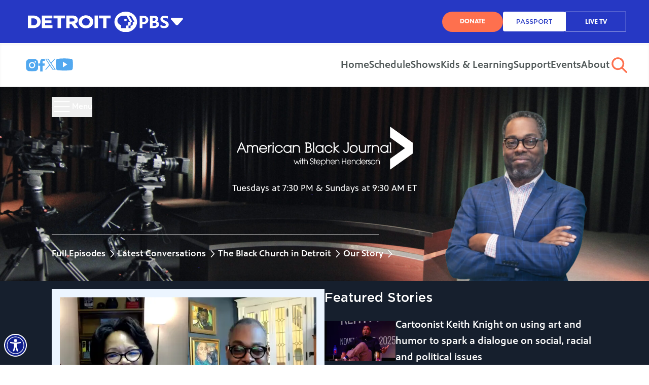

--- FILE ---
content_type: text/html; charset=utf-8
request_url: https://hosted.pushplanet.com/CDP/DPTV/subscription/americanblackjournal
body_size: 13376
content:

<!DOCTYPE html>
<html xmlns="http://www.w3.org/1999/xhtml">
<head>
    <title>Preferences</title>
    <meta name="keywords" content="Landing Page">
    <meta name="description" content="PushPlanet is a drag-and-drop landing page builder with beautiful templates, forms, and is integrated with your Email Marketing and CRM software providers.">




        <link rel="shortcut icon" href="https://cdn.pushplanet.com/images/favicon/favicon-96x96.png" type="image/png" />
    <!--CSS-->

    <link rel="stylesheet" href="//cdn.pushplanet.com/editor/widget_hosted.css?cb=5633c01ade1740359b110f0b93bc6e25">


    

    <style id='element_styles' type='text/css'></style>



    <!--JS-->
        <link rel="stylesheet" href="//ajax.googleapis.com/ajax/libs/jqueryui/1.10.4/themes/smoothness/jquery-ui.css">
        <script type="text/javascript" src="//ajax.googleapis.com/ajax/libs/jquery/1.10.2/jquery.min.js"></script>
        <script type="text/javascript" src="//ajax.googleapis.com/ajax/libs/jqueryui/1.10.4/jquery-ui.min.js"></script>

    <script type="text/javascript">if (window.jQuery && $.holdReady) $.holdReady(true);</script>

    <script type="text/javascript" src="//ajax.googleapis.com/ajax/libs/webfont/1.5.18/webfont.js"></script>

    <script type="text/javascript" src="//cdn.pushplanet.com/static/lz-string-1.4.4-mod.min.js"></script>
    <script type="text/javascript" src="//cdn.pushplanet.com/editor/device-detection.js?cb=5633c01ade1740359b110f0b93bc6e25"></script>
    <script type="text/javascript">
        var settings = '';
        var PP_MODE = 'hosted';
        var PP_CACHE_VERSION = '5633c01ade1740359b110f0b93bc6e25';
        var PP_STAGE = '';
        var IS_DEV = false;
        var IS_PREVIEW = false;
        var USER_ID = '569';
        var USER_GUID = '8bf3195d06b7409dae56c6a79780f4dc';
        var PAGE_ID = '9196';
        var PAGE_GUID = '12caef05df294506b679afb6cf26e54c';
        var PAGE_NAME = 'DPTV - Subscription Form - Inline American Black Journal';
        var PP_KWK = '[base64]';
        var GEO = {};
        var DEVICE = "";
        var DEVICE_TYPE = "";
        var DEVICE_TYPE_MOBILE_OVERRIDE = '';
        var UserPixelsSettings = '';
        var PixelsSettingsOverride = false;
        // Preview-only: if controller provided a device_type, expose it here
        var PREVIEW_FORCED_DEVICE = '';

        var usePC_Z_Prof = "";
        var btGlobalSubscriptionStatus = "";
        var isValidParse = true;
        var btSubscriberJson = {};
        var itSubscriberJson = {};
        var itMessageTypePolicy = '';
        var itProjectType = '';
        var it_lz = '';
        var bt_lz = '';

        var PP_COUPON_GROUP_POPULATE_OBJ = JSON.parse('{}');

        var PAGE_MODE = 'LP';
        var PC_PARTNER = '';
        var PC_LINK_VERSION = '';
        var PC_LISTS_OBJ = '';
        var PC_PROFILE_OBJ = '';
        var PC_EXTRA_OBJ = '';
        var PC_ALL_OBJ = '';
        var PC_INTEGRATION_ID = '';
        var PC_ERROR_PAGE = '';
        var DATA_STORAGE_TYPE = 'all';

        //parse PixelsJSONConfigs

        try {
            if (UserPixelsSettings != '' && typeof UserPixelsSettings === 'object') {
                let pageMobilePixelThreshold = UserPixelsSettings[PAGE_ID] || UserPixelsSettings["all"] || "";
                let currentWindowWidth = window.innerWidth;
                if (pageMobilePixelThreshold && typeof pageMobilePixelThreshold == 'number' && currentWindowWidth <= pageMobilePixelThreshold) {
                    DEVICE_TYPE = 'mobile';
                    PixelsSettingsOverride = true;
                }
            }
        } catch(err) {
            logger('ERROR: ' + e.message);
        }

        var window_loc_base = window.location.href.toLowerCase();
        if (window_loc_base.indexOf('http://') == 0) {
            window.location.href = "https://" + window.location.href.substring(7);
        }

        var LogIsPrinted = false;
        var LogDeferredArr = [];

        var logger = function(msg) {
            if (LogIsPrinted || localStorage.getItem('pp_show_logs') == '1') {
                console.log(msg);
                LogIsPrinted = true;
            }
            else {
                LogDeferredArr.push(msg);
            }
        };

        var logErrorText = function(function_name, msg) {
            if (function_name && function_name !== "logger") {
                logger('ERROR: ' + function_name + '() - ' + msg);
            }
        };

        var logError = function(e, function_name) {
            if (function_name && function_name !== "logger") {
                logger('ERROR: ' + function_name + '() - ' + e.message);
            }
        };

        var hideAllLogs = function () {
            LogIsPrinted = false;
            localStorage.removeItem("pp_show_logs");
        };

        var printAll = function() {
            if (typeof console !== "undefined") { 
                LogIsPrinted = true;
                for (var i = 0; i < LogDeferredArr.length; i++) {
                    console.log(LogDeferredArr[i]);
                }
                LogDeferredArr = [];
                localStorage.setItem('pp_show_logs', '1');
            }
        };








   

        var customJS = '';
        var customCSS = '';

        var masterCustomJS = {};
        masterCustomJS.CustomJSReady = '';
        masterCustomJS.CustomJSBeforeValidation = '';
        masterCustomJS.CustomJSBeforeSubmit = '';
        masterCustomJS.CustomJSAfterSubmit = '';
        masterCustomJS.CustomJSBeforeRedirect = '';
        masterCustomJS.CustomJSBeforeDownload = '';
        masterCustomJS.CustomJSBeforeChangePages = '';
        masterCustomJS.CustomJSAfterChangePages = '';
        masterCustomJS.CustomJSBeforeExit = '';


        if ('success' !== 'success') {
            logger('Controller Failure Step: ' + 'success');
            logger('HostedPagesName: ' + 'CDP');
        }




        logger('PageMode: ' + PAGE_MODE);
        logger('CacheBreakerSource: Cache_prod');
        logger('UserSource: ');
        logger('PageSource: ');
        logger('LZENC: false');
    </script>

    <!--Widget (deferred until device info is ready) -->
    <script type="text/javascript">
        (function(){
            // Defer deviceDetected event until all widgets finish loading
            window.__deferDeviceEvent = true;
            function loadScript(src) {
                return new Promise(function(resolve, reject){
                    var s = document.createElement('script');
                    s.type = 'text/javascript';
                    s.src = src;
                    // Ensure classic script execution semantics
                    s.async = false;
                    s.onload = function(){ resolve(); };
                    s.onerror = function(){ reject(new Error('Failed to load ' + src)); };
                    document.head.appendChild(s);
                });
            }

            var DEVICE_DETECT_CONFIG = {
                geoDeviceUrl: 'https://gdapi.pushplanet.com/', //'https://lightboxapi.azurewebsites.net/Event/GeoDeviceInternal',
                timeout: 3000
            };

            function detect() {
                return new Promise(function(resolve){
                    try {
                        // In preview, honor the device_type URL param (provided via ViewBag.DeviceType)
                        if (IS_PREVIEW === true || IS_PREVIEW === 'true') {
                            if (typeof PREVIEW_FORCED_DEVICE === 'string' && PREVIEW_FORCED_DEVICE.length > 0) {
                                var forced = PREVIEW_FORCED_DEVICE.toLowerCase() === 'mobile' ? 'mobile' : 'desktop';
                                return resolve({ deviceType: forced, isMobilePhone: forced === 'mobile', isTablet: false, source: 'preview' });
                            }
                        }
                        if (window.DeviceDetection) {
                            var d = new window.DeviceDetection(DEVICE_DETECT_CONFIG);
                            d.getDeviceInfo().then(resolve).catch(function(){ resolve(d.getUserAgentDeviceType()); });
                        } else {
                            resolve({ deviceType: (typeof DEVICE_TYPE === 'string' && DEVICE_TYPE) ? DEVICE_TYPE : 'desktop' });
                        }
                    } catch(e) { resolve({ deviceType: 'desktop' }); }
                });
            }

            function adjustFromDetection(info){
                try { window.DeviceInfo = info; } catch(e) {}
                try { if (window.DeviceDetection && typeof DeviceDetection.prototype.setDeviceInfo === 'function') { (new DeviceDetection(DEVICE_DETECT_CONFIG)).setDeviceInfo(info); } } catch(e) {}
                try { if (info && info.geo) { GEO = info.geo; } } catch(e) {}
                try { if (info && typeof info.device === 'string') { DEVICE = info.device; } } catch(e) {}
                try {
                    // pixel override check moved here from Razor block
                    if (typeof UserPixelsSettings !== 'undefined' && UserPixelsSettings && typeof UserPixelsSettings === 'object') {
                        var pageMobilePixelThreshold = UserPixelsSettings[PAGE_ID] || UserPixelsSettings["all"] || "";
                        var currentWindowWidth = window.innerWidth;
                        if (pageMobilePixelThreshold && typeof pageMobilePixelThreshold == 'number' && currentWindowWidth <= pageMobilePixelThreshold) {
                            DEVICE_TYPE = 'mobile';
                            PixelsSettingsOverride = true;
                        }
                    }
                } catch(e) { logger('pixels override move error: ' + e.message); }
                
                try {
                    var __pageWidth = '835';
                    if (__pageWidth && (info && (info.isMobilePhone === true || info.isTablet === true))) {
                        var __vp = document.querySelector('meta[name="viewport"]');
                        if (!__vp) { __vp = document.createElement('meta'); __vp.setAttribute('name', 'viewport'); document.head.appendChild(__vp); }
                        __vp.setAttribute('content', 'width=' + __pageWidth);
                    }
                } catch(e) { logger('viewport set error: ' + e.message); }
                // Re-apply original device selection logic using client DeviceType
                try {
                    var clientDt = 'desktop';
                    if (info) {
                        if (info.deviceType) clientDt = info.deviceType;
                        else if (info.isMobilePhone === true || info.isTablet === true) clientDt = 'mobile';
                    }

                    if (clientDt === 'desktop' && '1' === '1') {
                        settings = 'N4IgNghgng9grgFxALlAcwE4EsAmB9HDCNNCAIzAFMUBGAGhE1zw0oGcsAvcq2hp.[base64].L5a3yO0QdxYMBQZD5ADkAAUAEIAZXyoYgsjY.oA3M7XTbRqJbGh7H6zGL47IXWwMOo.XAMGBsv77AhAmxkAB6auieujBDqAB0gTIbGbaTQ1bbbDdCDY1akNGbjmrIdDkejowAMnYEM3RDAWo5.eVExhPAhS0uV2u6AmXUWS2WEBWq7X66JGy3e53vD32.3B8PR-Ow1O2LP54vl001xuW47n-a7Zi6.ajLUbCBJAvr5GwogQIE2b3OaVpJvalCOgmEEnF6Pp-kGYYRlGMZgYm7opvOfouFmCZ5gW-THqW5aVjWdYNk2rbtve3a9s-Q4jmOE6fr-e7rtam6DMB4kHjmLpMcWLFnmxl6cbePFdo-fY2i-QnvpOpFif-ElpEB.q7iZ5EQVBMHQH6CFIShaG4ZEWFOvJrn4XBRHhp-cY4UmVFpggNF0Z5SaGlQfpYAgShYOo5EMYWSmnue7FXje3Edlp.G6YJb4iaRowAJILpZq6mVJ24WX-lVyQpiknqxF4cdeXF3rlT75a-wkfsVZXGQBknmZZoGBe6tmwQ5iHIeaqGyC5GFudhEXunh3o-ROJHRgFa22sF6b5BY4W5vmKXNSprWZR1mkPnl8h6YV.XTgAspQtRwO4xmVYB0m1bJh5Ncp6Vqe1Gk5fd3WPQVfWGW9H1YF9Q1VaNIHlNZSZTfZ8Gzc5i2Wq5DoeeBy3eYR23-ZjlGpkdADsp3wedwNpapbVZZ1UM6TDvUGZ-ozBikOA.cNZn.[base64].QYKtc8wIMyArGs7fuJ3k.ZrisX4sgcDRpQj.j13UYp7mjrkIZADMW5PxfoA7M7IdB-hoGPZ-E9oHmj7iFZAFhHAj0QVAnuZcCaH2PjgMwq1tDD1tPFVQ98iR.yQQAvBsgvKbQpsRfyxQ2DFR2NgJoODkEMIgodUK-RaIhF4fQoBshAgHFqLINAowH4NyHgvc0EEOCcEoA3EwI9e601Cpg7BkC-ESLZBgDkGBxgHCRlWYR2DRGiJcAY.-r98bmmbGQRAARZA0DPrvS-19Uh3wfmI1-5p37zEWF.[base64].[base64].[base64].WKP93hfD-FJMgMIrJnhgfiFyWzMIMPIZo9SGTvX5PXCREp.D6I1PKY07MD-Wnlg6co.pik.[base64].d7Ej28RzcJK90kVGPureM990zf2Hggf59x3jwPuvC8l5JqkEuhsgF1zLzIU27u3aV7NgkFH1ffc12Z.763fubcB2Yqz5Wj2m5FJDkITmjSw.hwkJUSOWv3BR2YdHpPd3xfS0endp60vE4z.jq9OXJCU6mDTp9JX6cg75Ez1rrOHDqo5.-xrQGWsG46xBw7gnBuXbF5b47ovbd4bl65hXxHphPbI.NtXen3sra9.Rxjuu.dtc428PbnxBdHbN9bz3m-u.99lypofTvR.K9dwt930.xez7pDrjb5nWSWcg9ZknIf7MOYjy5uHygY8edqcjhgKIXBk9Ys90EtZRc8Usz0c9Ms8B88b0i8qgS8Mhis18GdK9Ktq9v1FE6sQBOcAMmtghm8l9DdOt-MhdO9Rdt9yCWgpdrs7dbt5cj9NNT9J8yQDMZ89dr959b9.[base64].QAB5foHMNhJ5acLhAZKoF.fQgrR9RQyUGZCQSNKoNkdWFABADAOAa.WKeKUotQhjeIHQZQBUK.[base64].[base64].0GHHwY0CC0soDKh0APVDEovcKwE8LIwYHUBkr0oUqUpUskl2Aoqotig.Pct0v0qUqMqXX8uorXQYB2JwH.[base64].IHbQyvXQs01.CUaHZzQw6PRHUwkACwMowmsxXZfZYm.E0mjvCgWEgwqPL.WmqxCQBm9jI5PAa0YKtmsHM0rm9zGHDIIw7.E5QWxm0tPAHQV4YHJ.DmmDSsymyPOWmmkwgWjIIWlvHbNvU0jvYTUTETMEU7HvHfPvKQgfA.QjOQ4.F3eG3TVg5bVQj0i4BfO.PnVvFmg7C2mDNAHIG24EUTCTbvMQh2iQvfe3cbWQh7d2rwt3KfFQ-2v2hkbg.XIg4OsWlUUgs0q2-Da2mOmGyg4Qk0pO-gw.N2pgz25Qn2nO7XLg33QO7bFfNWwTdvcOyOyuiu220Q6TWumgnDZ2gjSbNO5uxQr2jXdg3On7DQu.Yk5AfCzc99bA186M5AWia8jKohHkz8nM2CJ8pTAAR1CNYAXOOrmoWqEtDkoBEHVj4xAAZKZLWBTPc3sKgDwFkHZOPu.qAdTJiuwDkBwB9EAeAYyC.uTOAZrLilYAgCaOqKoFkRJt.RACFKqJaMcDcolI.K.MrPzOrKCyIWVMg0SokGSpgFSqC3SoyEys.[base64].yNvpuVpFpEFZrKZ0Iqc5rAG5t1o.[base64].qQYzK8AGHQY2rkDQGwewLweXgIaIdLN5Jqu.M1d.[base64].Y8Q4o71tqdmd2clLo7A78yZbGfxPw4mexaI8Q5I6k7I6496d45o4E4ZZIKxaE2vdxdKHxftsJZ5doOntJehaeYXtboRfbrFeRbpYLqDrNpDsEKvZg404sC09BYnqJYhZTqhYFfnpScpYvzM7nws4las57u40Y9LsI4BfObyGc.Hu5frshddsM49uM5ebbreZpdXr1d4OIPwGE9U8yHU7ZdBBi65et3i488S68.JeeazrS6M3M9paC9RY3vQu3viX7iPRFNazzNa0AvjbVYfLzJnPtx1bvs1ajZOoHZxBftNY.ovPGLAHyAAEEcBCB2AvMGB.7bWcNnqFv50XXoGAH3XctLyqgOjfW0HKUA2sH2acHQ3XzxRCGBRiHwtwhu14qd2HBGzgnmyD3fqnjj39T.Qz3RgQaCPB7Iubbn3CtS8UDqnEbIOTBwSv2kSf3Mb.38mgPCmQP3rlicO1Srj93NSOyAe9TezonQbWOHOivovLSYekC6cxy7SkeMnv25zf2xWMecaseAyceAnOiwvvv1SiefqSeuyyeon-yYm1m1PqegXiu6fASBRGe320nEfkfHS0b2f0elzuevtgPcStCRPJbCPWX5e8XpmePqO48QBw96O.N8fjfn8qezf2XznY7UO-mbe7fBPhnRnQBNbxPZfXeouq7Le0O5nJSfflPzboPsgzAlXjoH28V4KSurdd9bnk7B9KuR9vPhWqXRWAvGusuvnuNHf8vwaE.igMiSPU-QXYuyvM-G6c.HnkufOTPt93mUXsui6RmS6K.r2q-k.a-n36.SuM.eWs-XbZ6qujP2.UvTP0uGvMur8WRNbHBYydyasMEnuRSXAaBDi8zRgnvOSG1ykBvczL7TyMgHL2xEUsAVKECA0LLIrAq2LdX-Kk3iWGNiwPyj5bCSM1wHjG8T.7MMF27gU-hJQ4R6c3KHlUKl0TdLFsqg93FoocXUAvdcMipchHsQ3T8gz-fgbossVwGEEpihAzosQPmI6gcBQgLrmlU3DUDaBlDItAwOAztEaBHRD7ucU-o.dQm.[base64].[base64]';
                        DEVICE_TYPE = 'desktop';
                        DEVICE_TYPE_MOBILE_OVERRIDE = '';
                        customJS = '// jshint maxerr:10000\nvar urlStart = \u0027https://jsapi.lightboxcdn.com\u0027;\nvar userGuid = \u00228bf3195d06b7409dae56c6a79780f4dc\u0022; //the Long Alphanumeric 32 character GUID\nvar integrationIdCdp = \u00222217\u0022; //the Short Integer ID (5 to 6 numbers long) - integration ID for CDP project\nvar integrationIdDefault = \u00222608\u0022; //the Short Integer ID (5 to 6 numbers long) - integration ID for Station project\nvar platform = \u0022p\u0022;\nvar responseFormat = \u0022jsonp\u0022; //(must be either \u0022jsonp\u0022 or \u0022json\u0022)\nvar customSignupSource = window.PAGE_NAME \u0026\u0026 typeof window.PAGE_NAME === \u0027string\u0027 ? \u0027pushplanet_\u0027 \u002B window.PAGE_NAME.trim() : \u0027\u0027; // for user \u0022signup_source\u0022 value (string).\nlet userData = {};\n\n\nvar GetIterableUserById = function(uid, integrationId ,callback) {\n    showLoading();\n    var finalUrl = urlStart \u002B \u0027/it9nrcf8em5qe7t85c9/v1/iterable/GetUserById?user_guid=\u0027 \u002B userGuid \u002B \u0027\u0026integration_id=\u0027 \u002B integrationId \u002B \u0027\u0026platform=\u0027 \u002B platform \u002B \u0027\u0026format=\u0027 \u002B responseFormat \u002B \u0027\u0026userid=\u0027 \u002B uid;\n    $.ajax({\n        dataType: \u0027jsonp\u0027,\n        url: finalUrl,\n        success: function(data) {\n            if (data \u0026\u0026 typeof data === \u0027object\u0027 \u0026\u0026 data !== null \u0026\u0026 data.hasOwnProperty(\u0027success\u0027) \u0026\u0026 data.success) {\n                if (data.hasOwnProperty(\u0027payload\u0027) \u0026\u0026 data.payload.user \u0026\u0026 data.payload.user.hasOwnProperty(\u0027email\u0027)) {\n                    logger(\u0027GetUserByEmail: Found Iterable User ==\u003E\u0027);\n                    logger(data);\n                    logger(data.payload.user);\n                    userData = data.payload.user;\n                    callback(userData, true);\n                    //user the user object to Populate all the user data on the page\n                } else {\n                    //isNewEmail = true;\n                    callback(user=null, false);\n                    logger(\u0027GetUserByEmail: Invalid Iterable User Payload ==\u003E\u0027);\n                    logger(data);\n                }\n            } else {\n                logger(\u0027GetUserByEmail: JSONP ==\u003E failure\u0027);\n                logger(data);\n            }\n        },\n        error: function(htmltext, textStatus, errorThrown) {\n            logger(\u0027GetUserByEmail: JSONP ==\u003E error\u0027);\n            logger(textStatus);\n        }\n    });\n};\n\n// if the email addres field is different, update \u0022field2\u0022 in this block of code and anywhere else it appears\nwindow.updateIterableSubscription = function(){\n    var email = \u0027\u0027;\n    if ($(\u0027#field3\u0027).val() !== \u0022\u0022) {\n        email = $(\u0027#field3\u0027).val();\n    }\n    \n    const affiliation = \u0027DPTV\u0027; // assuming always four characters\n\n    if(!email.includes(affiliation, 0)){\n        $(\u0022#field3\u0022).val(generateUserID(email, affiliation));   \n    }\n    \n    if(!email.includes(affiliation, 0)){\n        $(\u0022#field3\u0022).val(generateUserID(email, affiliation));   \n    }\n    \n    GetIterableUserById($(\u0027#field3\u0027).val(),integrationIdCdp,function(data, status){\n        if(status){\n            let subscribedMessageIDs = data.dataFields.subscribedMessageTypeIds;\n            UpdateUserSubscriptionsCdp(false,subscribedMessageIDs);\n        }  else {\n            newIterableUser(integrationIdCdp);\n        }\n    });\n    \n    \n    GetIterableUserById($(\u0027#field3\u0027).val(),integrationIdDefault,function(data, status){\n        if(status){\n            let subscribedMessageIDs = data.dataFields.subscribedMessageTypeIds;\n            UpdateUserSubscriptionsDefault(false,subscribedMessageIDs);\n        }  else {\n            newIterableUser(integrationIdDefault);\n        }\n    });\n}\n\n\n\nwindow.UpdateUserSubscriptionsCdp = function(isNew,subscribedMessageIDs) {\n    \n    if(isNew){\n        userData.dataFields = {};\n        userData.dataFields.subscribedMessageTypeIds = [];\n        userData.dataFields.unsubscribedMessageTypeIds = [];\n        userData.dataFields.userListIds = [];\n        userData.dataFields.unsubscribedChannelIds = [];\n        userData.dataFields.emailListIds = [];\n\n    }\n    //For checking previously selected message IDs\n    let presubscribedMessageIDs = \u0027\u0027;\n    if(subscribedMessageIDs !== undefined){\n    if(subscribedMessageIDs !== 0){\n    presubscribedMessageIDs = subscribedMessageIDs.toString();\n    }\n    }\n    let payload = null;\n\n    var unsubscribedMessageTypeIds = [];\n    var emailListIds = [];\n    var subscription_json = {};\n\n    if ($(\u0027#field3\u0027).val() !== \u0022\u0022) {\n        subscription_json.userId = $(\u0027#field3\u0027).val();\n    }\n\n    \n    \n    if(userData.dataFields.subscribedMessageTypeIds.length \u003E 0){\n        if(!userData.dataFields.userListIds.includes(81862))\n            userData.dataFields.userListIds.push(81862);\n            userData.dataFields.userListIds.push(2964981);\n    } else {\n        userData.dataFields.unsubscribedChannelIds.push(81862);\n        if(userData.dataFields.userListIds.indexOf(81862) \u003E -1) userData.dataFields.userListIds.splice(userData.dataFields.userListIds.indexOf(81862), 1);\n    }\n    //Added by Tay for including the message type IDs if user deselect some of the checkboxes\n    var mergedsubscribedMessageTypeIds = [];\n    if(presubscribedMessageIDs !== \u0027\u0027)\n    {\n        mergedsubscribedMessageTypeIds = userData.dataFields.subscribedMessageTypeIds.concat(presubscribedMessageIDs.split(\u0022,\u0022).map(Number));\n    }\n    else\n    {\n        mergedsubscribedMessageTypeIds = userData.dataFields.subscribedMessageTypeIds;\n    }\n    subscription_json.subscribedMessageTypeIds = [...new Set(mergedsubscribedMessageTypeIds.flat())];\n    //Added by Tay for including the message type IDs if user deselect some of the checkboxes\n\n    //subscription_json.subscribedMessageTypeIds = [...new Set(userData.dataFields.subscribedMessageTypeIds)];\n    \n    //subscription_json.unsubscribedMessageTypeIds = [...new Set(userData.dataFields.unsubscribedMessageTypeIds)];\n    \n    subscription_json.userListIds = [...new Set(userData.dataFields.userListIds)];\n    \n    subscription_json.emailListIds = [...new Set(userData.dataFields.userListIds)];\n\n\n    //subscription_json.unsubscribedChannelIds = [...new Set(userData.dataFields.unsubscribedChannelIds)];\n    \n    \n\n    var subscription_json_lz_encoded = LZString.compressToBase64(JSON.stringify(subscription_json));\n\n    var finalUrl = urlStart \u002B \u0027/it9nrcf8em5qe7t85c9/v1/iterable/UpdateUserSubscriptions?user_guid=\u0027 \u002B userGuid \u002B \u0027\u0026integration_id=\u0027 \u002B integrationIdCdp \u002B \u0027\u0026platform=\u0027 \u002B platform \u002B \u0027\u0026format=\u0027 \u002B responseFormat \u002B \u0027\u0026subscription_json_lz_encoded=\u0027 \u002B subscription_json_lz_encoded;\n    $.ajax({\n        dataType: \u0027jsonp\u0027,\n        url: finalUrl,\n        success: function(data) {\n            if (data \u0026\u0026 typeof data === \u0027object\u0027 \u0026\u0026 data !== null \u0026\u0026 data.hasOwnProperty(\u0027success\u0027) \u0026\u0026 data.success) {\n                hideLoading();\n                //processSubmit(\u0027\u0027, \u0027form1\u0027);\n            }\n        },\n        error: function(htmltext, textStatus, errorThrown) {}\n    });\n};\n\n\nwindow.UpdateUserSubscriptionsDefault = function(isNew,subscribedMessageIDs) {\n    \n    if(isNew){\n        userData.dataFields = {};\n        userData.dataFields.subscribedMessageTypeIds = [];\n        userData.dataFields.unsubscribedMessageTypeIds = [];\n        userData.dataFields.userListIds = [];\n        userData.dataFields.unsubscribedChannelIds = [];\n    }\n    //For checking previously selected message IDs\n    let presubscribedMessageIDs = \u0027\u0027;\n    if(subscribedMessageIDs !== undefined){\n    if(subscribedMessageIDs !== 0){\n    presubscribedMessageIDs = subscribedMessageIDs.toString();\n    }\n    }\n    let payload = null;\n\n    var unsubscribedMessageTypeIds = [];\n    var emailListIds = [];\n    var subscription_json = {};\n\n    if ($(\u0027#field3\u0027).val() !== \u0022\u0022) {\n        subscription_json.userId = $(\u0027#field3\u0027).val();\n    }\n\nif ($(\u0027#field3\u0027).val() !== \u0022\u0022) {\n        subscription_json.userId = $(\u0027#field3\u0027).val();\n    }\n\n    if ($(\u0027#field3\u0027).val() !== \u0022\u0022) {\n        userData.dataFields.subscribedMessageTypeIds.push(116014);\n        if(userData.dataFields.unsubscribedMessageTypeIds.indexOf(116014) \u003E -1) userData.dataFields.unsubscribedMessageTypeIds.splice(userData.dataFields.unsubscribedMessageTypeIds.indexOf(116014), 1);\n    } else {\n        userData.dataFields.unsubscribedMessageTypeIds.push(116014);\n        if(userData.dataFields.subscribedMessageTypeIds.indexOf(116014) \u003E -1) userData.dataFields.subscribedMessageTypeIds.splice(userData.dataFields.subscribedMessageTypeIds.indexOf(116014), 1);    \n    }\n    \n\n    \n    /*debugger;    \n    if(userData.dataFields.subscribedMessageTypeIds.length \u003E 0){\n        if(!userData.dataFields.userListIds.includes(88773))\n            userData.dataFields.userListIds.push(3491070);\n\n    } else {\n        userData.dataFields.unsubscribedChannelIds.push(88773);\n        if(userData.dataFields.userListIds.indexOf(88773) \u003E -1) userData.dataFields.userListIds.splice(userData.dataFields.userListIds.indexOf(88773), 1);\n    } */\n  \n    //Added by Tay for including the message type IDs if user deselect some of the checkboxes\n    var mergedsubscribedMessageTypeIds = [];\n    if(presubscribedMessageIDs !== \u0027\u0027)\n    {\n        mergedsubscribedMessageTypeIds = userData.dataFields.subscribedMessageTypeIds.concat(presubscribedMessageIDs.split(\u0022,\u0022).map(Number));\n    }\n    else\n    {\n        mergedsubscribedMessageTypeIds = userData.dataFields.subscribedMessageTypeIds;\n    }\n    subscription_json.subscribedMessageTypeIds = [...new Set(mergedsubscribedMessageTypeIds.flat())];\n    //Added by Tay for including the message type IDs if user deselect some of the checkboxes\n    \n    //subscription_json.subscribedMessageTypeIds = [...new Set(userData.dataFields.subscribedMessageTypeIds)];\n    \n    //subscription_json.unsubscribedMessageTypeIds = [...new Set(userData.dataFields.unsubscribedMessageTypeIds)];\n    \n    subscription_json.emailListIds = [...new Set(userData.dataFields.userListIds)];\n\n    //subscription_json.unsubscribedChannelIds = [...new Set(userData.dataFields.unsubscribedChannelIds)];\n\n     \n     \n    debugger; \n    var subscription_json_lz_encoded = LZString.compressToBase64(JSON.stringify(subscription_json));\n\n    var finalUrl = urlStart \u002B \u0027/it9nrcf8em5qe7t85c9/v1/iterable/UpdateUserSubscriptions?user_guid=\u0027 \u002B userGuid \u002B \u0027\u0026integration_id=\u0027 \u002B integrationIdDefault \u002B \u0027\u0026platform=\u0027 \u002B platform \u002B \u0027\u0026format=\u0027 \u002B responseFormat \u002B \u0027\u0026subscription_json_lz_encoded=\u0027 \u002B subscription_json_lz_encoded;\n    $.ajax({\n        dataType: \u0027jsonp\u0027,\n        url: finalUrl,\n        success: function(data) {\n            if (data \u0026\u0026 typeof data === \u0027object\u0027 \u0026\u0026 data !== null \u0026\u0026 data.hasOwnProperty(\u0027success\u0027) \u0026\u0026 data.success) {\n                hideLoading();\n                //processSubmit(\u0027\u0027, \u0027form1\u0027);\n            }\n        },\n        error: function(htmltext, textStatus, errorThrown) {}\n    });\n};\n\n\n\n\nwindow.newIterableUser = function(integrationId) {\n    let payload = {};\n\n    var newUser = {};\n\n    if ($(\u0027#field3\u0027).val() !== \u0022\u0022) {\n        payload.userId = $(\u0027#field3\u0027).val();\n    }\n    \n    if ($(\u0027#field3\u0027).val() !== \u0022\u0022) {\n        payload.userId = $(\u0027#field3\u0027).val();\n    }\n    \n    \n    if ($(\u0027#field3\u0027).val() !== \u0022\u0022) {\n        if(!payload.dataFields) {\n            payload.dataFields = {};\n        }\n        payload.dataFields.email = $(\u0022#field3\u0022).val().substr(4, $(\u0022#field3\u0022).val().length);\n\n    }\n    // Populate the custom \u0022\u0022signup_source\u0022\u0022 field for new users. \n    if (customSignupSource) {\n        payload.dataFields = payload.dataFields || {}; \n        payload.dataFields.signup_source = customSignupSource;\n    }\n\n    var newUser_json_lz_encoded = LZString.compressToBase64(JSON.stringify(payload));\n\n    var finalUrl = urlStart \u002B \u0027/it9nrcf8em5qe7t85c9/v1/iterable/AddOrUpdateUser?user_guid=\u0027 \u002B userGuid \u002B \u0027\u0026integration_id=\u0027 \u002B integrationId \u002B \u0027\u0026platform=\u0027 \u002B platform \u002B \u0027\u0026format=\u0027 \u002B responseFormat \u002B \u0027\u0026user_json_lz_encoded=\u0027 \u002B newUser_json_lz_encoded;\n    $.ajax({\n        dataType: \u0027jsonp\u0027,\n        url: finalUrl,\n        success: function(data) {\n            if (data \u0026\u0026 typeof data === \u0027object\u0027 \u0026\u0026 data !== null \u0026\u0026 data.hasOwnProperty(\u0027success\u0027) \u0026\u0026 data.success) {\n                if(integrationId === integrationIdCdp)\n                    UpdateUserSubscriptionsCdp(true);\n                else \n                    UpdateUserSubscriptionsDefault(true);   \n            }\n        },\n        error: function(htmltext, textStatus, errorThrown) {}\n    });\n};\n\n\nfunction generateUserID(email, affiliation) {\n  // Convert the affiliation to uppercase\n  affiliation = affiliation.toUpperCase();\n\n  // Convert the email to lowercase\n  const lowercaseEmail = email.toLowerCase();\n  // Combine the uppercase affiliation and lowercase email to form the userID\n  const userID = \u0060${affiliation}${lowercaseEmail}\u0060;\n\n  return userID;\n}\n\n\n\n\n\n\n\n\n';
                        customCSS = '';
                        logger('DesktopSettings_1');
                    }
                    else if (clientDt === 'mobile' && '1' === '1') {
                        settings = 'N4IgNghgng9grgFxALlAcwE4EsAmB9HDCNNCAIzAFMUBGAGhE1zw0oGcsAvcq2hp.[base64].L5a3yO0QdxYMBQZD5ADkAAUAEIAZXyoYgsjY.oA3M7XTbRqJbGh7H6zGL47IXWwMOo.XAMGBsv77AhAmxkAB6auieujBDqAB0gTIbGbaTQ1bbbDdCDY1akNGbjmrIdDkejowAMnYEM3RDAWo5.eVExhPAhS0uV2u6AmXUWS2WEBWq7X66JGy3e53vD32.3B8PR-Ow1O2LP54vl001xuW47n-a7Zi6.ajLUbCBJAvr5GwogQIE2b3OaVpJvalCOgmEEnF6Pp-kGYYRlGMZgYm7opvOfouFmCZ5gW-THqW5aVjWdYNk2rbtve3a9s-Q4jmOE6fr-e7rtam6DMB4kHjmLpMcWLFnmxl6cbePFdo-fY2i-QnvpOpFif-ElpEB.q7iZ5EQVBMHQH6CFIShaG4ZEWFOvJrn4XBRHhp-cY4UmVFpggNF0Z5SaGlQfpYAgShYOo5EMYWSmnue7FXje3Edlp.G6YJb4iaRowAJILpZq6mVJ24WX-lVyQpiknqxF4cdeXF3rlT75a-wkfsVZXGQBknmZZoGBe6tmwQ5iHIeaqGyC5GFudhEXunh3o-ROJHRgFa22sF6b5BY4W5vmKXNSprWZR1mkPnl8h6YV.XTgAspQtRwO4xmVYB0m1bJh5Ncp6Vqe1Gk5fd3WPQVfWGW9H1YF9Q1VaNIHlNZSZTfZ8Gzc5i2Wq5DoeeBy3eYR23-ZjlGpkdADsp3wedwNpapbVZZ1UM6TDvUGZ-ozBikOA.cNZn.[base64].QYKtc8wIMyArGs7fuJ3k.ZrisX4sgcDRpQj.j13UYp7mjrkIZADMW5PxfoA7M7IdB-hoGPZ-E9oHmj7iFZAFhHAj0QVAnuZcCaH2PjgMwq1tDD1tPFVQ98iR.yQQAvBsgvKbQpsRfyxQ2DFR2NgJoODkEMIgodUK-RaIhF4fQoBshAgHFqLINAowH4NyHgvc0EEOCcEoA3EwI9e601Cpg7BkC-ESLZBgDkGBxgHCRlWYR2DRGiJcAY.-r98bmmbGQRAARZA0DPrvS-19Uh3wfmI1-5p37zEWF.[base64].[base64].[base64].WKP93hfD-FJMgMIrJnhgfiFyWzMIMPIZo9SGTvX5PXCREp.D6I1PKY07MD-Wnlg6co.pik.[base64].d7Ej28RzcJK90kVGPureM990zf2Hggf59x3jwPuvC8l5JqkEuhsgF1zLzIU27u3aV7NgkFH1ffc12Z.763fubcB2Yqz5Wj2m5FJDkITmjSw.hwkJUSOWv3BR2YdHpPd3xfS0endp60vE4z.jq9OXJCU6mDTp9JX6cg75Ez1rrOHDqo5.-xrQGWsG46xBw7gnBuXbF5b47ovbd4bl65hXxHphPbI.NtXen3sra9.Rxjuu.dtc428PbnxBdHbN9bz3m-u.99lypofTvR.K9dwt930.xez7pDrjb5nWSWcg9ZknIf7MOYjy5uHygY8edqcjhgKIXBk9Ys90EtZRc8Usz0c9Ms8B88b0i8qgS8Mhis18GdK9Ktq9v1FE6sQBOcAMmtghm8l9DdOt-MhdO9Rdt9yCWgpdrs7dbt5cj9NNT9J8yQDMZ89dr959b9.[base64].QAB5foHMNhJ5acLhAZKoF.fQgrR9RQyUGZCQSNKoNkdWFABADAOAa.WKeKUotQhjeIHQZQBUK.[base64].[base64].0GHHwY0CC0soDKh0APVDEovcKwE8LIwYHUBkr0oUqUpUskl2Aoqotig.Pct0v0qUqMqXX8uorXQYB2JwH.[base64].IHbQyvXQs01.CUaHZzQw6PRHUwkACwMowmsxXZfZYm.E0mjvCgWEgwqPL.WmqxCQBm9jI5PAa0YKtmsHM0rm9zGHDIIw7.E5QWxm0tPAHQV4YHJ.DmmDSsymyPOWmmkwgWjIIWlvHbNvU0jvYTUTETMEU7HvHfPvKQgfA.QjOQ4.F3eG3TVg5bVQj0i4BfO.PnVvFmg7C2mDNAHIG24EUTCTbvMQh2iQvfe3cbWQh7d2rwt3KfFQ-2v2hkbg.XIg4OsWlUUgs0q2-Da2mOmGyg4Qk0pO-gw.N2pgz25Qn2nO7XLg33QO7bFfNWwTdvcOyOyuiu220Q6TWumgnDZ2gjSbNO5uxQr2jXdg3On7DQu.Yk5AfCzc99bA186M5AWia8jKohHkz8nM2CJ8pTAAR1CNYAXOOrmoWqEtDkoBEHVj4xAAZKZLWBTPc3sKgDwFkHZOPu.qAdTJiuwDkBwB9EAeAYyC.uTOAZrLilYAgCaOqKoFkRJt.RACFKqJaMcDcolI.K.MrPzOrKCyIWVMg0SokGSpgFSqC3SoyEys.[base64].yNvpuVpFpEFZrKZ0Iqc5rAG5t1o.[base64].qQYzK8AGHQY2rkDQGwewLweXgIaIdLN5Jqu.M1d.[base64].Y8Q4o71tqdmd2clLo7A78yZbGfxPw4mexaI8Q5I6k7I6496d45o4E4ZZIKxaE2vdxdKHxftsJZ5doOntJehaeYXtboRfbrFeRbpYLqDrNpDsEKvZg404sC09BYnqJYhZTqhYFfnpScpYvzM7nws4las57u40Y9LsI4BfObyGc.Hu5frshddsM49uM5ebbreZpdXr1d4OIPwGE9U8yHU7ZdBBi65et3i488S68.JeeazrS6M3M9paC9RY3vQu3viX7iPRFNazzNa0AvjbVYfLzJnPtx1bvs1ajZOoHZxBftNY.ovPGLAHyAAEEcBCB2AvMGB.7bWcNnqFv50XXoGAH3XctLyqgOjfW0HKUA2sH2acHQ3XzxRCGBRiHwtwhu14qd2HBGzgnmyD3fqnjj39T.Qz3RgQaCPB7Iubbn3CtS8UDqnEbIOTBwSv2kSf3Mb.38mgPCmQP3rlicO1Srj93NSOyAe9TezonQbWOHOivovLSYekC6cxy7SkeMnv25zf2xWMecaseAyceAnOiwvvv1SiefqSeuyyeon-yYm1m1PqegXiu6fASBRGe320nEfkfHS0b2f0elzuevtgPcStCRPJbCPWX5e8XpmePqO48QBw96O.N8fjfn8qezf2XznY7UO-mbe7fBPhnRnQBNbxPZfXeouq7Le0O5nJSfflPzboPsgzAlXjoH28V4KSurdd9bnk7B9KuR9vPhWqXRWAvGusuvnuNHf8vwaE.igMiSPU-QXYuyvM-G6c.HnkufOTPt93mUXsui6RmS6K.r2q-k.a-n36.SuM.eWs-XbZ6qujP2.UvTP0uGvMur8WRNbHBYydyasMEnuRSXAaBDi8zRgnvOSG1ykBvczL7TyMgHL2xEUsAVKECA0LLIrAq2LdX-Kk3iWGNiwPyj5bCSM1wHjG8T.7MMF27gU-hJQ4R6c3KHlUKl0TdLFsqg93FoocXUAvdcMipchHsQ3T8gz-fgbossVwGEEpihAzosQPmI6gcBQgLrmlU3DUDaBlDItAwOAztEaBHRD7ucU-o.dQm.[base64].[base64]';
                        DEVICE_TYPE = 'mobile';
                        DEVICE_TYPE_MOBILE_OVERRIDE = '';
                        customJS = '// jshint maxerr:10000\nvar urlStart = \u0027https://jsapi.lightboxcdn.com\u0027;\nvar userGuid = \u00228bf3195d06b7409dae56c6a79780f4dc\u0022; //the Long Alphanumeric 32 character GUID\nvar integrationIdCdp = \u00222217\u0022; //the Short Integer ID (5 to 6 numbers long) - integration ID for CDP project\nvar integrationIdDefault = \u00222608\u0022; //the Short Integer ID (5 to 6 numbers long) - integration ID for Station project\nvar platform = \u0022p\u0022;\nvar responseFormat = \u0022jsonp\u0022; //(must be either \u0022jsonp\u0022 or \u0022json\u0022)\nvar customSignupSource = window.PAGE_NAME \u0026\u0026 typeof window.PAGE_NAME === \u0027string\u0027 ? \u0027pushplanet_\u0027 \u002B window.PAGE_NAME.trim() : \u0027\u0027; // for user \u0022signup_source\u0022 value (string).\nlet userData = {};\n\n\nvar GetIterableUserById = function(uid, integrationId ,callback) {\n    showLoading();\n    var finalUrl = urlStart \u002B \u0027/it9nrcf8em5qe7t85c9/v1/iterable/GetUserById?user_guid=\u0027 \u002B userGuid \u002B \u0027\u0026integration_id=\u0027 \u002B integrationId \u002B \u0027\u0026platform=\u0027 \u002B platform \u002B \u0027\u0026format=\u0027 \u002B responseFormat \u002B \u0027\u0026userid=\u0027 \u002B uid;\n    $.ajax({\n        dataType: \u0027jsonp\u0027,\n        url: finalUrl,\n        success: function(data) {\n            if (data \u0026\u0026 typeof data === \u0027object\u0027 \u0026\u0026 data !== null \u0026\u0026 data.hasOwnProperty(\u0027success\u0027) \u0026\u0026 data.success) {\n                if (data.hasOwnProperty(\u0027payload\u0027) \u0026\u0026 data.payload.user \u0026\u0026 data.payload.user.hasOwnProperty(\u0027email\u0027)) {\n                    logger(\u0027GetUserByEmail: Found Iterable User ==\u003E\u0027);\n                    logger(data);\n                    logger(data.payload.user);\n                    userData = data.payload.user;\n                    callback(userData, true);\n                    //user the user object to Populate all the user data on the page\n                } else {\n                    //isNewEmail = true;\n                    callback(user=null, false);\n                    logger(\u0027GetUserByEmail: Invalid Iterable User Payload ==\u003E\u0027);\n                    logger(data);\n                }\n            } else {\n                logger(\u0027GetUserByEmail: JSONP ==\u003E failure\u0027);\n                logger(data);\n            }\n        },\n        error: function(htmltext, textStatus, errorThrown) {\n            logger(\u0027GetUserByEmail: JSONP ==\u003E error\u0027);\n            logger(textStatus);\n        }\n    });\n};\n\n// if the email addres field is different, update \u0022field2\u0022 in this block of code and anywhere else it appears\nwindow.updateIterableSubscription = function(){\n    var email = \u0027\u0027;\n    if ($(\u0027#field3\u0027).val() !== \u0022\u0022) {\n        email = $(\u0027#field3\u0027).val();\n    }\n    \n    const affiliation = \u0027DPTV\u0027; // assuming always four characters\n\n    if(!email.includes(affiliation, 0)){\n        $(\u0022#field3\u0022).val(generateUserID(email, affiliation));   \n    }\n    \n    if(!email.includes(affiliation, 0)){\n        $(\u0022#field3\u0022).val(generateUserID(email, affiliation));   \n    }\n    \n    GetIterableUserById($(\u0027#field3\u0027).val(),integrationIdCdp,function(data, status){\n        if(status){\n            let subscribedMessageIDs = data.dataFields.subscribedMessageTypeIds;\n            UpdateUserSubscriptionsCdp(false,subscribedMessageIDs);\n        }  else {\n            newIterableUser(integrationIdCdp);\n        }\n    });\n    \n    \n    GetIterableUserById($(\u0027#field3\u0027).val(),integrationIdDefault,function(data, status){\n        if(status){\n            let subscribedMessageIDs = data.dataFields.subscribedMessageTypeIds;\n            UpdateUserSubscriptionsDefault(false,subscribedMessageIDs);\n        }  else {\n            newIterableUser(integrationIdDefault);\n        }\n    });\n}\n\n\n\nwindow.UpdateUserSubscriptionsCdp = function(isNew,subscribedMessageIDs) {\n    \n    if(isNew){\n        userData.dataFields = {};\n        userData.dataFields.subscribedMessageTypeIds = [];\n        userData.dataFields.unsubscribedMessageTypeIds = [];\n        userData.dataFields.userListIds = [];\n        userData.dataFields.unsubscribedChannelIds = [];\n        userData.dataFields.emailListIds = [];\n\n    }\n    //For checking previously selected message IDs\n    let presubscribedMessageIDs = \u0027\u0027;\n    if(subscribedMessageIDs !== undefined){\n    if(subscribedMessageIDs !== 0){\n    presubscribedMessageIDs = subscribedMessageIDs.toString();\n    }\n    }\n    let payload = null;\n\n    var unsubscribedMessageTypeIds = [];\n    var emailListIds = [];\n    var subscription_json = {};\n\n    if ($(\u0027#field3\u0027).val() !== \u0022\u0022) {\n        subscription_json.userId = $(\u0027#field3\u0027).val();\n    }\n\n    \n    \n    if(userData.dataFields.subscribedMessageTypeIds.length \u003E 0){\n        if(!userData.dataFields.userListIds.includes(81862))\n            userData.dataFields.userListIds.push(81862);\n            userData.dataFields.userListIds.push(2964981);\n    } else {\n        userData.dataFields.unsubscribedChannelIds.push(81862);\n        if(userData.dataFields.userListIds.indexOf(81862) \u003E -1) userData.dataFields.userListIds.splice(userData.dataFields.userListIds.indexOf(81862), 1);\n    }\n    //Added by Tay for including the message type IDs if user deselect some of the checkboxes\n    var mergedsubscribedMessageTypeIds = [];\n    if(presubscribedMessageIDs !== \u0027\u0027)\n    {\n        mergedsubscribedMessageTypeIds = userData.dataFields.subscribedMessageTypeIds.concat(presubscribedMessageIDs.split(\u0022,\u0022).map(Number));\n    }\n    else\n    {\n        mergedsubscribedMessageTypeIds = userData.dataFields.subscribedMessageTypeIds;\n    }\n    subscription_json.subscribedMessageTypeIds = [...new Set(mergedsubscribedMessageTypeIds.flat())];\n    //Added by Tay for including the message type IDs if user deselect some of the checkboxes\n\n    //subscription_json.subscribedMessageTypeIds = [...new Set(userData.dataFields.subscribedMessageTypeIds)];\n    \n    //subscription_json.unsubscribedMessageTypeIds = [...new Set(userData.dataFields.unsubscribedMessageTypeIds)];\n    \n    subscription_json.userListIds = [...new Set(userData.dataFields.userListIds)];\n    \n    subscription_json.emailListIds = [...new Set(userData.dataFields.userListIds)];\n\n\n    //subscription_json.unsubscribedChannelIds = [...new Set(userData.dataFields.unsubscribedChannelIds)];\n    \n    \n\n    var subscription_json_lz_encoded = LZString.compressToBase64(JSON.stringify(subscription_json));\n\n    var finalUrl = urlStart \u002B \u0027/it9nrcf8em5qe7t85c9/v1/iterable/UpdateUserSubscriptions?user_guid=\u0027 \u002B userGuid \u002B \u0027\u0026integration_id=\u0027 \u002B integrationIdCdp \u002B \u0027\u0026platform=\u0027 \u002B platform \u002B \u0027\u0026format=\u0027 \u002B responseFormat \u002B \u0027\u0026subscription_json_lz_encoded=\u0027 \u002B subscription_json_lz_encoded;\n    $.ajax({\n        dataType: \u0027jsonp\u0027,\n        url: finalUrl,\n        success: function(data) {\n            if (data \u0026\u0026 typeof data === \u0027object\u0027 \u0026\u0026 data !== null \u0026\u0026 data.hasOwnProperty(\u0027success\u0027) \u0026\u0026 data.success) {\n                hideLoading();\n                //processSubmit(\u0027\u0027, \u0027form1\u0027);\n            }\n        },\n        error: function(htmltext, textStatus, errorThrown) {}\n    });\n};\n\n\nwindow.UpdateUserSubscriptionsDefault = function(isNew,subscribedMessageIDs) {\n    \n    if(isNew){\n        userData.dataFields = {};\n        userData.dataFields.subscribedMessageTypeIds = [];\n        userData.dataFields.unsubscribedMessageTypeIds = [];\n        userData.dataFields.userListIds = [];\n        userData.dataFields.unsubscribedChannelIds = [];\n    }\n    //For checking previously selected message IDs\n    let presubscribedMessageIDs = \u0027\u0027;\n    if(subscribedMessageIDs !== undefined){\n    if(subscribedMessageIDs !== 0){\n    presubscribedMessageIDs = subscribedMessageIDs.toString();\n    }\n    }\n    let payload = null;\n\n    var unsubscribedMessageTypeIds = [];\n    var emailListIds = [];\n    var subscription_json = {};\n\n    if ($(\u0027#field3\u0027).val() !== \u0022\u0022) {\n        subscription_json.userId = $(\u0027#field3\u0027).val();\n    }\n\nif ($(\u0027#field3\u0027).val() !== \u0022\u0022) {\n        subscription_json.userId = $(\u0027#field3\u0027).val();\n    }\n\n    if ($(\u0027#field3\u0027).val() !== \u0022\u0022) {\n        userData.dataFields.subscribedMessageTypeIds.push(116014);\n        if(userData.dataFields.unsubscribedMessageTypeIds.indexOf(116014) \u003E -1) userData.dataFields.unsubscribedMessageTypeIds.splice(userData.dataFields.unsubscribedMessageTypeIds.indexOf(116014), 1);\n    } else {\n        userData.dataFields.unsubscribedMessageTypeIds.push(116014);\n        if(userData.dataFields.subscribedMessageTypeIds.indexOf(116014) \u003E -1) userData.dataFields.subscribedMessageTypeIds.splice(userData.dataFields.subscribedMessageTypeIds.indexOf(116014), 1);    \n    }\n    \n\n    \n    /*debugger;    \n    if(userData.dataFields.subscribedMessageTypeIds.length \u003E 0){\n        if(!userData.dataFields.userListIds.includes(88773))\n            userData.dataFields.userListIds.push(3491070);\n\n    } else {\n        userData.dataFields.unsubscribedChannelIds.push(88773);\n        if(userData.dataFields.userListIds.indexOf(88773) \u003E -1) userData.dataFields.userListIds.splice(userData.dataFields.userListIds.indexOf(88773), 1);\n    } */\n  \n    //Added by Tay for including the message type IDs if user deselect some of the checkboxes\n    var mergedsubscribedMessageTypeIds = [];\n    if(presubscribedMessageIDs !== \u0027\u0027)\n    {\n        mergedsubscribedMessageTypeIds = userData.dataFields.subscribedMessageTypeIds.concat(presubscribedMessageIDs.split(\u0022,\u0022).map(Number));\n    }\n    else\n    {\n        mergedsubscribedMessageTypeIds = userData.dataFields.subscribedMessageTypeIds;\n    }\n    subscription_json.subscribedMessageTypeIds = [...new Set(mergedsubscribedMessageTypeIds.flat())];\n    //Added by Tay for including the message type IDs if user deselect some of the checkboxes\n    \n    //subscription_json.subscribedMessageTypeIds = [...new Set(userData.dataFields.subscribedMessageTypeIds)];\n    \n    //subscription_json.unsubscribedMessageTypeIds = [...new Set(userData.dataFields.unsubscribedMessageTypeIds)];\n    \n    subscription_json.emailListIds = [...new Set(userData.dataFields.userListIds)];\n\n    //subscription_json.unsubscribedChannelIds = [...new Set(userData.dataFields.unsubscribedChannelIds)];\n\n     \n     \n    debugger; \n    var subscription_json_lz_encoded = LZString.compressToBase64(JSON.stringify(subscription_json));\n\n    var finalUrl = urlStart \u002B \u0027/it9nrcf8em5qe7t85c9/v1/iterable/UpdateUserSubscriptions?user_guid=\u0027 \u002B userGuid \u002B \u0027\u0026integration_id=\u0027 \u002B integrationIdDefault \u002B \u0027\u0026platform=\u0027 \u002B platform \u002B \u0027\u0026format=\u0027 \u002B responseFormat \u002B \u0027\u0026subscription_json_lz_encoded=\u0027 \u002B subscription_json_lz_encoded;\n    $.ajax({\n        dataType: \u0027jsonp\u0027,\n        url: finalUrl,\n        success: function(data) {\n            if (data \u0026\u0026 typeof data === \u0027object\u0027 \u0026\u0026 data !== null \u0026\u0026 data.hasOwnProperty(\u0027success\u0027) \u0026\u0026 data.success) {\n                hideLoading();\n                //processSubmit(\u0027\u0027, \u0027form1\u0027);\n            }\n        },\n        error: function(htmltext, textStatus, errorThrown) {}\n    });\n};\n\n\n\n\nwindow.newIterableUser = function(integrationId) {\n    let payload = {};\n\n    var newUser = {};\n\n    if ($(\u0027#field3\u0027).val() !== \u0022\u0022) {\n        payload.userId = $(\u0027#field3\u0027).val();\n    }\n    \n    if ($(\u0027#field3\u0027).val() !== \u0022\u0022) {\n        payload.userId = $(\u0027#field3\u0027).val();\n    }\n    \n    \n    if ($(\u0027#field3\u0027).val() !== \u0022\u0022) {\n        if(!payload.dataFields) {\n            payload.dataFields = {};\n        }\n        payload.dataFields.email = $(\u0022#field3\u0022).val().substr(4, $(\u0022#field3\u0022).val().length);\n\n    }\n    // Populate the custom \u0022\u0022signup_source\u0022\u0022 field for new users. \n    if (customSignupSource) {\n        payload.dataFields = payload.dataFields || {}; \n        payload.dataFields.signup_source = customSignupSource;\n    }\n\n    var newUser_json_lz_encoded = LZString.compressToBase64(JSON.stringify(payload));\n\n    var finalUrl = urlStart \u002B \u0027/it9nrcf8em5qe7t85c9/v1/iterable/AddOrUpdateUser?user_guid=\u0027 \u002B userGuid \u002B \u0027\u0026integration_id=\u0027 \u002B integrationId \u002B \u0027\u0026platform=\u0027 \u002B platform \u002B \u0027\u0026format=\u0027 \u002B responseFormat \u002B \u0027\u0026user_json_lz_encoded=\u0027 \u002B newUser_json_lz_encoded;\n    $.ajax({\n        dataType: \u0027jsonp\u0027,\n        url: finalUrl,\n        success: function(data) {\n            if (data \u0026\u0026 typeof data === \u0027object\u0027 \u0026\u0026 data !== null \u0026\u0026 data.hasOwnProperty(\u0027success\u0027) \u0026\u0026 data.success) {\n                if(integrationId === integrationIdCdp)\n                    UpdateUserSubscriptionsCdp(true);\n                else \n                    UpdateUserSubscriptionsDefault(true);   \n            }\n        },\n        error: function(htmltext, textStatus, errorThrown) {}\n    });\n};\n\n\nfunction generateUserID(email, affiliation) {\n  // Convert the affiliation to uppercase\n  affiliation = affiliation.toUpperCase();\n\n  // Convert the email to lowercase\n  const lowercaseEmail = email.toLowerCase();\n  // Combine the uppercase affiliation and lowercase email to form the userID\n  const userID = \u0060${affiliation}${lowercaseEmail}\u0060;\n\n  return userID;\n}\n\n\n\n\n\n\n\n\n';
                        customCSS = '';
                        logger('MobileSettings_1');
                    }
                    else if (clientDt === 'mobile' && '1' === '1') {
                        settings = 'N4IgNghgng9grgFxALlAcwE4EsAmB9HDCNNCAIzAFMUBGAGhE1zw0oGcsAvcq2hp.[base64].L5a3yO0QdxYMBQZD5ADkAAUAEIAZXyoYgsjY.oA3M7XTbRqJbGh7H6zGL47IXWwMOo.XAMGBsv77AhAmxkAB6auieujBDqAB0gTIbGbaTQ1bbbDdCDY1akNGbjmrIdDkejowAMnYEM3RDAWo5.eVExhPAhS0uV2u6AmXUWS2WEBWq7X66JGy3e53vD32.3B8PR-Ow1O2LP54vl001xuW47n-a7Zi6.ajLUbCBJAvr5GwogQIE2b3OaVpJvalCOgmEEnF6Pp-kGYYRlGMZgYm7opvOfouFmCZ5gW-THqW5aVjWdYNk2rbtve3a9s-Q4jmOE6fr-e7rtam6DMB4kHjmLpMcWLFnmxl6cbePFdo-fY2i-QnvpOpFif-ElpEB.q7iZ5EQVBMHQH6CFIShaG4ZEWFOvJrn4XBRHhp-cY4UmVFpggNF0Z5SaGlQfpYAgShYOo5EMYWSmnue7FXje3Edlp.G6YJb4iaRowAJILpZq6mVJ24WX-lVyQpiknqxF4cdeXF3rlT75a-wkfsVZXGQBknmZZoGBe6tmwQ5iHIeaqGyC5GFudhEXunh3o-ROJHRgFa22sF6b5BY4W5vmKXNSprWZR1mkPnl8h6YV.XTgAspQtRwO4xmVYB0m1bJh5Ncp6Vqe1Gk5fd3WPQVfWGW9H1YF9Q1VaNIHlNZSZTfZ8Gzc5i2Wq5DoeeBy3eYR23-ZjlGpkdADsp3wedwNpapbVZZ1UM6TDvUGZ-ozBikOA.cNZn.[base64].QYKtc8wIMyArGs7fuJ3k.ZrisX4sgcDRpQj.j13UYp7mjrkIZADMW5PxfoA7M7IdB-hoGPZ-E9oHmj7iFZAFhHAj0QVAnuZcCaH2PjgMwq1tDD1tPFVQ98iR.yQQAvBsgvKbQpsRfyxQ2DFR2NgJoODkEMIgodUK-RaIhF4fQoBshAgHFqLINAowH4NyHgvc0EEOCcEoA3EwI9e601Cpg7BkC-ESLZBgDkGBxgHCRlWYR2DRGiJcAY.-r98bmmbGQRAARZA0DPrvS-19Uh3wfmI1-5p37zEWF.[base64].[base64].[base64].WKP93hfD-FJMgMIrJnhgfiFyWzMIMPIZo9SGTvX5PXCREp.D6I1PKY07MD-Wnlg6co.pik.[base64].d7Ej28RzcJK90kVGPureM990zf2Hggf59x3jwPuvC8l5JqkEuhsgF1zLzIU27u3aV7NgkFH1ffc12Z.763fubcB2Yqz5Wj2m5FJDkITmjSw.hwkJUSOWv3BR2YdHpPd3xfS0endp60vE4z.jq9OXJCU6mDTp9JX6cg75Ez1rrOHDqo5.-xrQGWsG46xBw7gnBuXbF5b47ovbd4bl65hXxHphPbI.NtXen3sra9.Rxjuu.dtc428PbnxBdHbN9bz3m-u.99lypofTvR.K9dwt930.xez7pDrjb5nWSWcg9ZknIf7MOYjy5uHygY8edqcjhgKIXBk9Ys90EtZRc8Usz0c9Ms8B88b0i8qgS8Mhis18GdK9Ktq9v1FE6sQBOcAMmtghm8l9DdOt-MhdO9Rdt9yCWgpdrs7dbt5cj9NNT9J8yQDMZ89dr959b9.[base64].QAB5foHMNhJ5acLhAZKoF.fQgrR9RQyUGZCQSNKoNkdWFABADAOAa.WKeKUotQhjeIHQZQBUK.[base64].[base64].0GHHwY0CC0soDKh0APVDEovcKwE8LIwYHUBkr0oUqUpUskl2Aoqotig.Pct0v0qUqMqXX8uorXQYB2JwH.[base64].IHbQyvXQs01.CUaHZzQw6PRHUwkACwMowmsxXZfZYm.E0mjvCgWEgwqPL.WmqxCQBm9jI5PAa0YKtmsHM0rm9zGHDIIw7.E5QWxm0tPAHQV4YHJ.DmmDSsymyPOWmmkwgWjIIWlvHbNvU0jvYTUTETMEU7HvHfPvKQgfA.QjOQ4.F3eG3TVg5bVQj0i4BfO.PnVvFmg7C2mDNAHIG24EUTCTbvMQh2iQvfe3cbWQh7d2rwt3KfFQ-2v2hkbg.XIg4OsWlUUgs0q2-Da2mOmGyg4Qk0pO-gw.N2pgz25Qn2nO7XLg33QO7bFfNWwTdvcOyOyuiu220Q6TWumgnDZ2gjSbNO5uxQr2jXdg3On7DQu.Yk5AfCzc99bA186M5AWia8jKohHkz8nM2CJ8pTAAR1CNYAXOOrmoWqEtDkoBEHVj4xAAZKZLWBTPc3sKgDwFkHZOPu.qAdTJiuwDkBwB9EAeAYyC.uTOAZrLilYAgCaOqKoFkRJt.RACFKqJaMcDcolI.K.MrPzOrKCyIWVMg0SokGSpgFSqC3SoyEys.[base64].yNvpuVpFpEFZrKZ0Iqc5rAG5t1o.[base64].qQYzK8AGHQY2rkDQGwewLweXgIaIdLN5Jqu.M1d.[base64].Y8Q4o71tqdmd2clLo7A78yZbGfxPw4mexaI8Q5I6k7I6496d45o4E4ZZIKxaE2vdxdKHxftsJZ5doOntJehaeYXtboRfbrFeRbpYLqDrNpDsEKvZg404sC09BYnqJYhZTqhYFfnpScpYvzM7nws4las57u40Y9LsI4BfObyGc.Hu5frshddsM49uM5ebbreZpdXr1d4OIPwGE9U8yHU7ZdBBi65et3i488S68.JeeazrS6M3M9paC9RY3vQu3viX7iPRFNazzNa0AvjbVYfLzJnPtx1bvs1ajZOoHZxBftNY.ovPGLAHyAAEEcBCB2AvMGB.7bWcNnqFv50XXoGAH3XctLyqgOjfW0HKUA2sH2acHQ3XzxRCGBRiHwtwhu14qd2HBGzgnmyD3fqnjj39T.Qz3RgQaCPB7Iubbn3CtS8UDqnEbIOTBwSv2kSf3Mb.38mgPCmQP3rlicO1Srj93NSOyAe9TezonQbWOHOivovLSYekC6cxy7SkeMnv25zf2xWMecaseAyceAnOiwvvv1SiefqSeuyyeon-yYm1m1PqegXiu6fASBRGe320nEfkfHS0b2f0elzuevtgPcStCRPJbCPWX5e8XpmePqO48QBw96O.N8fjfn8qezf2XznY7UO-mbe7fBPhnRnQBNbxPZfXeouq7Le0O5nJSfflPzboPsgzAlXjoH28V4KSurdd9bnk7B9KuR9vPhWqXRWAvGusuvnuNHf8vwaE.igMiSPU-QXYuyvM-G6c.HnkufOTPt93mUXsui6RmS6K.r2q-k.a-n36.SuM.eWs-XbZ6qujP2.UvTP0uGvMur8WRNbHBYydyasMEnuRSXAaBDi8zRgnvOSG1ykBvczL7TyMgHL2xEUsAVKECA0LLIrAq2LdX-Kk3iWGNiwPyj5bCSM1wHjG8T.7MMF27gU-hJQ4R6c3KHlUKl0TdLFsqg93FoocXUAvdcMipchHsQ3T8gz-fgbossVwGEEpihAzosQPmI6gcBQgLrmlU3DUDaBlDItAwOAztEaBHRD7ucU-o.dQm.[base64].[base64]';
                        DEVICE_TYPE = 'mobile';
                        DEVICE_TYPE_MOBILE_OVERRIDE = 'desktop';
                        customJS = '// jshint maxerr:10000\nvar urlStart = \u0027https://jsapi.lightboxcdn.com\u0027;\nvar userGuid = \u00228bf3195d06b7409dae56c6a79780f4dc\u0022; //the Long Alphanumeric 32 character GUID\nvar integrationIdCdp = \u00222217\u0022; //the Short Integer ID (5 to 6 numbers long) - integration ID for CDP project\nvar integrationIdDefault = \u00222608\u0022; //the Short Integer ID (5 to 6 numbers long) - integration ID for Station project\nvar platform = \u0022p\u0022;\nvar responseFormat = \u0022jsonp\u0022; //(must be either \u0022jsonp\u0022 or \u0022json\u0022)\nvar customSignupSource = window.PAGE_NAME \u0026\u0026 typeof window.PAGE_NAME === \u0027string\u0027 ? \u0027pushplanet_\u0027 \u002B window.PAGE_NAME.trim() : \u0027\u0027; // for user \u0022signup_source\u0022 value (string).\nlet userData = {};\n\n\nvar GetIterableUserById = function(uid, integrationId ,callback) {\n    showLoading();\n    var finalUrl = urlStart \u002B \u0027/it9nrcf8em5qe7t85c9/v1/iterable/GetUserById?user_guid=\u0027 \u002B userGuid \u002B \u0027\u0026integration_id=\u0027 \u002B integrationId \u002B \u0027\u0026platform=\u0027 \u002B platform \u002B \u0027\u0026format=\u0027 \u002B responseFormat \u002B \u0027\u0026userid=\u0027 \u002B uid;\n    $.ajax({\n        dataType: \u0027jsonp\u0027,\n        url: finalUrl,\n        success: function(data) {\n            if (data \u0026\u0026 typeof data === \u0027object\u0027 \u0026\u0026 data !== null \u0026\u0026 data.hasOwnProperty(\u0027success\u0027) \u0026\u0026 data.success) {\n                if (data.hasOwnProperty(\u0027payload\u0027) \u0026\u0026 data.payload.user \u0026\u0026 data.payload.user.hasOwnProperty(\u0027email\u0027)) {\n                    logger(\u0027GetUserByEmail: Found Iterable User ==\u003E\u0027);\n                    logger(data);\n                    logger(data.payload.user);\n                    userData = data.payload.user;\n                    callback(userData, true);\n                    //user the user object to Populate all the user data on the page\n                } else {\n                    //isNewEmail = true;\n                    callback(user=null, false);\n                    logger(\u0027GetUserByEmail: Invalid Iterable User Payload ==\u003E\u0027);\n                    logger(data);\n                }\n            } else {\n                logger(\u0027GetUserByEmail: JSONP ==\u003E failure\u0027);\n                logger(data);\n            }\n        },\n        error: function(htmltext, textStatus, errorThrown) {\n            logger(\u0027GetUserByEmail: JSONP ==\u003E error\u0027);\n            logger(textStatus);\n        }\n    });\n};\n\n// if the email addres field is different, update \u0022field2\u0022 in this block of code and anywhere else it appears\nwindow.updateIterableSubscription = function(){\n    var email = \u0027\u0027;\n    if ($(\u0027#field3\u0027).val() !== \u0022\u0022) {\n        email = $(\u0027#field3\u0027).val();\n    }\n    \n    const affiliation = \u0027DPTV\u0027; // assuming always four characters\n\n    if(!email.includes(affiliation, 0)){\n        $(\u0022#field3\u0022).val(generateUserID(email, affiliation));   \n    }\n    \n    if(!email.includes(affiliation, 0)){\n        $(\u0022#field3\u0022).val(generateUserID(email, affiliation));   \n    }\n    \n    GetIterableUserById($(\u0027#field3\u0027).val(),integrationIdCdp,function(data, status){\n        if(status){\n            let subscribedMessageIDs = data.dataFields.subscribedMessageTypeIds;\n            UpdateUserSubscriptionsCdp(false,subscribedMessageIDs);\n        }  else {\n            newIterableUser(integrationIdCdp);\n        }\n    });\n    \n    \n    GetIterableUserById($(\u0027#field3\u0027).val(),integrationIdDefault,function(data, status){\n        if(status){\n            let subscribedMessageIDs = data.dataFields.subscribedMessageTypeIds;\n            UpdateUserSubscriptionsDefault(false,subscribedMessageIDs);\n        }  else {\n            newIterableUser(integrationIdDefault);\n        }\n    });\n}\n\n\n\nwindow.UpdateUserSubscriptionsCdp = function(isNew,subscribedMessageIDs) {\n    \n    if(isNew){\n        userData.dataFields = {};\n        userData.dataFields.subscribedMessageTypeIds = [];\n        userData.dataFields.unsubscribedMessageTypeIds = [];\n        userData.dataFields.userListIds = [];\n        userData.dataFields.unsubscribedChannelIds = [];\n        userData.dataFields.emailListIds = [];\n\n    }\n    //For checking previously selected message IDs\n    let presubscribedMessageIDs = \u0027\u0027;\n    if(subscribedMessageIDs !== undefined){\n    if(subscribedMessageIDs !== 0){\n    presubscribedMessageIDs = subscribedMessageIDs.toString();\n    }\n    }\n    let payload = null;\n\n    var unsubscribedMessageTypeIds = [];\n    var emailListIds = [];\n    var subscription_json = {};\n\n    if ($(\u0027#field3\u0027).val() !== \u0022\u0022) {\n        subscription_json.userId = $(\u0027#field3\u0027).val();\n    }\n\n    \n    \n    if(userData.dataFields.subscribedMessageTypeIds.length \u003E 0){\n        if(!userData.dataFields.userListIds.includes(81862))\n            userData.dataFields.userListIds.push(81862);\n            userData.dataFields.userListIds.push(2964981);\n    } else {\n        userData.dataFields.unsubscribedChannelIds.push(81862);\n        if(userData.dataFields.userListIds.indexOf(81862) \u003E -1) userData.dataFields.userListIds.splice(userData.dataFields.userListIds.indexOf(81862), 1);\n    }\n    //Added by Tay for including the message type IDs if user deselect some of the checkboxes\n    var mergedsubscribedMessageTypeIds = [];\n    if(presubscribedMessageIDs !== \u0027\u0027)\n    {\n        mergedsubscribedMessageTypeIds = userData.dataFields.subscribedMessageTypeIds.concat(presubscribedMessageIDs.split(\u0022,\u0022).map(Number));\n    }\n    else\n    {\n        mergedsubscribedMessageTypeIds = userData.dataFields.subscribedMessageTypeIds;\n    }\n    subscription_json.subscribedMessageTypeIds = [...new Set(mergedsubscribedMessageTypeIds.flat())];\n    //Added by Tay for including the message type IDs if user deselect some of the checkboxes\n\n    //subscription_json.subscribedMessageTypeIds = [...new Set(userData.dataFields.subscribedMessageTypeIds)];\n    \n    //subscription_json.unsubscribedMessageTypeIds = [...new Set(userData.dataFields.unsubscribedMessageTypeIds)];\n    \n    subscription_json.userListIds = [...new Set(userData.dataFields.userListIds)];\n    \n    subscription_json.emailListIds = [...new Set(userData.dataFields.userListIds)];\n\n\n    //subscription_json.unsubscribedChannelIds = [...new Set(userData.dataFields.unsubscribedChannelIds)];\n    \n    \n\n    var subscription_json_lz_encoded = LZString.compressToBase64(JSON.stringify(subscription_json));\n\n    var finalUrl = urlStart \u002B \u0027/it9nrcf8em5qe7t85c9/v1/iterable/UpdateUserSubscriptions?user_guid=\u0027 \u002B userGuid \u002B \u0027\u0026integration_id=\u0027 \u002B integrationIdCdp \u002B \u0027\u0026platform=\u0027 \u002B platform \u002B \u0027\u0026format=\u0027 \u002B responseFormat \u002B \u0027\u0026subscription_json_lz_encoded=\u0027 \u002B subscription_json_lz_encoded;\n    $.ajax({\n        dataType: \u0027jsonp\u0027,\n        url: finalUrl,\n        success: function(data) {\n            if (data \u0026\u0026 typeof data === \u0027object\u0027 \u0026\u0026 data !== null \u0026\u0026 data.hasOwnProperty(\u0027success\u0027) \u0026\u0026 data.success) {\n                hideLoading();\n                //processSubmit(\u0027\u0027, \u0027form1\u0027);\n            }\n        },\n        error: function(htmltext, textStatus, errorThrown) {}\n    });\n};\n\n\nwindow.UpdateUserSubscriptionsDefault = function(isNew,subscribedMessageIDs) {\n    \n    if(isNew){\n        userData.dataFields = {};\n        userData.dataFields.subscribedMessageTypeIds = [];\n        userData.dataFields.unsubscribedMessageTypeIds = [];\n        userData.dataFields.userListIds = [];\n        userData.dataFields.unsubscribedChannelIds = [];\n    }\n    //For checking previously selected message IDs\n    let presubscribedMessageIDs = \u0027\u0027;\n    if(subscribedMessageIDs !== undefined){\n    if(subscribedMessageIDs !== 0){\n    presubscribedMessageIDs = subscribedMessageIDs.toString();\n    }\n    }\n    let payload = null;\n\n    var unsubscribedMessageTypeIds = [];\n    var emailListIds = [];\n    var subscription_json = {};\n\n    if ($(\u0027#field3\u0027).val() !== \u0022\u0022) {\n        subscription_json.userId = $(\u0027#field3\u0027).val();\n    }\n\nif ($(\u0027#field3\u0027).val() !== \u0022\u0022) {\n        subscription_json.userId = $(\u0027#field3\u0027).val();\n    }\n\n    if ($(\u0027#field3\u0027).val() !== \u0022\u0022) {\n        userData.dataFields.subscribedMessageTypeIds.push(116014);\n        if(userData.dataFields.unsubscribedMessageTypeIds.indexOf(116014) \u003E -1) userData.dataFields.unsubscribedMessageTypeIds.splice(userData.dataFields.unsubscribedMessageTypeIds.indexOf(116014), 1);\n    } else {\n        userData.dataFields.unsubscribedMessageTypeIds.push(116014);\n        if(userData.dataFields.subscribedMessageTypeIds.indexOf(116014) \u003E -1) userData.dataFields.subscribedMessageTypeIds.splice(userData.dataFields.subscribedMessageTypeIds.indexOf(116014), 1);    \n    }\n    \n\n    \n    /*debugger;    \n    if(userData.dataFields.subscribedMessageTypeIds.length \u003E 0){\n        if(!userData.dataFields.userListIds.includes(88773))\n            userData.dataFields.userListIds.push(3491070);\n\n    } else {\n        userData.dataFields.unsubscribedChannelIds.push(88773);\n        if(userData.dataFields.userListIds.indexOf(88773) \u003E -1) userData.dataFields.userListIds.splice(userData.dataFields.userListIds.indexOf(88773), 1);\n    } */\n  \n    //Added by Tay for including the message type IDs if user deselect some of the checkboxes\n    var mergedsubscribedMessageTypeIds = [];\n    if(presubscribedMessageIDs !== \u0027\u0027)\n    {\n        mergedsubscribedMessageTypeIds = userData.dataFields.subscribedMessageTypeIds.concat(presubscribedMessageIDs.split(\u0022,\u0022).map(Number));\n    }\n    else\n    {\n        mergedsubscribedMessageTypeIds = userData.dataFields.subscribedMessageTypeIds;\n    }\n    subscription_json.subscribedMessageTypeIds = [...new Set(mergedsubscribedMessageTypeIds.flat())];\n    //Added by Tay for including the message type IDs if user deselect some of the checkboxes\n    \n    //subscription_json.subscribedMessageTypeIds = [...new Set(userData.dataFields.subscribedMessageTypeIds)];\n    \n    //subscription_json.unsubscribedMessageTypeIds = [...new Set(userData.dataFields.unsubscribedMessageTypeIds)];\n    \n    subscription_json.emailListIds = [...new Set(userData.dataFields.userListIds)];\n\n    //subscription_json.unsubscribedChannelIds = [...new Set(userData.dataFields.unsubscribedChannelIds)];\n\n     \n     \n    debugger; \n    var subscription_json_lz_encoded = LZString.compressToBase64(JSON.stringify(subscription_json));\n\n    var finalUrl = urlStart \u002B \u0027/it9nrcf8em5qe7t85c9/v1/iterable/UpdateUserSubscriptions?user_guid=\u0027 \u002B userGuid \u002B \u0027\u0026integration_id=\u0027 \u002B integrationIdDefault \u002B \u0027\u0026platform=\u0027 \u002B platform \u002B \u0027\u0026format=\u0027 \u002B responseFormat \u002B \u0027\u0026subscription_json_lz_encoded=\u0027 \u002B subscription_json_lz_encoded;\n    $.ajax({\n        dataType: \u0027jsonp\u0027,\n        url: finalUrl,\n        success: function(data) {\n            if (data \u0026\u0026 typeof data === \u0027object\u0027 \u0026\u0026 data !== null \u0026\u0026 data.hasOwnProperty(\u0027success\u0027) \u0026\u0026 data.success) {\n                hideLoading();\n                //processSubmit(\u0027\u0027, \u0027form1\u0027);\n            }\n        },\n        error: function(htmltext, textStatus, errorThrown) {}\n    });\n};\n\n\n\n\nwindow.newIterableUser = function(integrationId) {\n    let payload = {};\n\n    var newUser = {};\n\n    if ($(\u0027#field3\u0027).val() !== \u0022\u0022) {\n        payload.userId = $(\u0027#field3\u0027).val();\n    }\n    \n    if ($(\u0027#field3\u0027).val() !== \u0022\u0022) {\n        payload.userId = $(\u0027#field3\u0027).val();\n    }\n    \n    \n    if ($(\u0027#field3\u0027).val() !== \u0022\u0022) {\n        if(!payload.dataFields) {\n            payload.dataFields = {};\n        }\n        payload.dataFields.email = $(\u0022#field3\u0022).val().substr(4, $(\u0022#field3\u0022).val().length);\n\n    }\n    // Populate the custom \u0022\u0022signup_source\u0022\u0022 field for new users. \n    if (customSignupSource) {\n        payload.dataFields = payload.dataFields || {}; \n        payload.dataFields.signup_source = customSignupSource;\n    }\n\n    var newUser_json_lz_encoded = LZString.compressToBase64(JSON.stringify(payload));\n\n    var finalUrl = urlStart \u002B \u0027/it9nrcf8em5qe7t85c9/v1/iterable/AddOrUpdateUser?user_guid=\u0027 \u002B userGuid \u002B \u0027\u0026integration_id=\u0027 \u002B integrationId \u002B \u0027\u0026platform=\u0027 \u002B platform \u002B \u0027\u0026format=\u0027 \u002B responseFormat \u002B \u0027\u0026user_json_lz_encoded=\u0027 \u002B newUser_json_lz_encoded;\n    $.ajax({\n        dataType: \u0027jsonp\u0027,\n        url: finalUrl,\n        success: function(data) {\n            if (data \u0026\u0026 typeof data === \u0027object\u0027 \u0026\u0026 data !== null \u0026\u0026 data.hasOwnProperty(\u0027success\u0027) \u0026\u0026 data.success) {\n                if(integrationId === integrationIdCdp)\n                    UpdateUserSubscriptionsCdp(true);\n                else \n                    UpdateUserSubscriptionsDefault(true);   \n            }\n        },\n        error: function(htmltext, textStatus, errorThrown) {}\n    });\n};\n\n\nfunction generateUserID(email, affiliation) {\n  // Convert the affiliation to uppercase\n  affiliation = affiliation.toUpperCase();\n\n  // Convert the email to lowercase\n  const lowercaseEmail = email.toLowerCase();\n  // Combine the uppercase affiliation and lowercase email to form the userID\n  const userID = \u0060${affiliation}${lowercaseEmail}\u0060;\n\n  return userID;\n}\n\n\n\n\n\n\n\n\n';
                        customCSS = '';
                        logger('DesktopSettings_2');
                    }
                } catch(e) { logger('adjustFromDetection selection error: ' + e.message); }
            }

            async function loadWidgets() {
                // common first
                await loadScript('//cdn.pushplanet.com/editor/widget_common.js?cb=5633c01ade1740359b110f0b93bc6e25');
                logger('loaded widget_common');




                // hosted last
                await loadScript('//cdn.pushplanet.com/editor/widget_hosted.js?cb=5633c01ade1740359b110f0b93bc6e25');
                logger('loaded widget_hosted');
            }

            function start() {
                detect().then(function(info){
                    adjustFromDetection(info);
                    return loadWidgets();
                }).then(function(){
                    try {
                        window.dispatchEvent(new CustomEvent('deviceDetected', { detail: window.DeviceInfo }));
                    } catch(e) {}

                    // Release jQuery ready queue now that widgets are loaded
                    if (window.jQuery && $.holdReady) { $.holdReady(false); }
                }).catch(function(){
                    try {
                        window.dispatchEvent(new CustomEvent('deviceDetected', { detail: window.DeviceInfo }));
                    } catch(e) {}

                    // Even if detection/load fails, attempt to dispatch
                    if (window.jQuery && $.holdReady) { $.holdReady(false); }
                });
            }

            if (document.readyState === 'loading') {
                document.addEventListener('DOMContentLoaded', start);
            } else {
                start();
            }
        })();
    </script>
</head>
<body style="margin: 0; padding: 0;">
    <div id="layout" class="layout"></div>
    <div id="thxlayout" class="thxlayout" style="display: none;"></div>
    <div id="ep1layout" class="ep1layout" style="display: none;"></div>
    <div id="ep2layout" class="ep2layout" style="display: none;"></div>
    <div id="ep3layout" class="ep3layout" style="display: none;"></div>
    <div id="ep4layout" class="ep4layout" style="display: none;"></div>
    <div id='modal_loading'><div id='modal_loading_spinner'></div></div>

    <noscript>
        <div style="color: red; font-weight: bold; background: #ffecec; padding: 10px; text-align: center;">
            JavaScript is required to use this website. Please enable JavaScript in your browser settings and refresh the page.
        </div>
    </noscript>

    <span style='display: none;' class='error-bubble' id='error_bubble'>
        <span class='error-message' id='error_message'></span>
        <span id='error_close'>x</span>
    </span>
    <span style='display: none;' class='success-bubble' id='success_bubble'>
        <span class='success-message' id='success_message'></span>
        <span id='success_close'>x</span>
    </span>
</body>
</html>

--- FILE ---
content_type: text/html; charset=utf-8
request_url: https://www.google.com/recaptcha/api2/aframe
body_size: 126
content:
<!DOCTYPE HTML><html><head><meta http-equiv="content-type" content="text/html; charset=UTF-8"></head><body><script nonce="1Vvos-SwQpLu1MyGGyap8A">/** Anti-fraud and anti-abuse applications only. See google.com/recaptcha */ try{var clients={'sodar':'https://pagead2.googlesyndication.com/pagead/sodar?'};window.addEventListener("message",function(a){try{if(a.source===window.parent){var b=JSON.parse(a.data);var c=clients[b['id']];if(c){var d=document.createElement('img');d.src=c+b['params']+'&rc='+(localStorage.getItem("rc::a")?sessionStorage.getItem("rc::b"):"");window.document.body.appendChild(d);sessionStorage.setItem("rc::e",parseInt(sessionStorage.getItem("rc::e")||0)+1);localStorage.setItem("rc::h",'1768996740695');}}}catch(b){}});window.parent.postMessage("_grecaptcha_ready", "*");}catch(b){}</script></body></html>

--- FILE ---
content_type: text/css
request_url: https://tags.srv.stackadapt.com/sa.css
body_size: -11
content:
:root {
    --sa-uid: '0-802de219-bf11-5d4e-578d-377be64122b1';
}

--- FILE ---
content_type: application/javascript; charset=utf-8
request_url: https://www.detroitpbs.org/_next/static/74bMJQeOnXVWxy_UxycEO/_ssgManifest.js
body_size: 242
content:
self.__SSG_MANIFEST=new Set(["\u002F404","\u002F[[...uri]]","\u002Fabout\u002Fdetroit-pbs-awards\u002F[slug]","\u002Fabout\u002Fget-involved\u002Fcareers\u002F[slug]","\u002Fabout\u002Fget-involved\u002Fcareers\u002Fapplication-form","\u002Fabout\u002Fmedia-releases\u002F[slug]","\u002Fabout\u002Fwho-is-detroit-pbs\u002Fsenior-staff\u002F[slug]","\u002Fcontributors\u002F[slug]","\u002Fevents\u002F[slug]","\u002Fnews-media\u002F[slug]","\u002Fnews-media\u002Famerican-black-journal\u002F[slug]","\u002Fnews-media\u002Fone-detroit\u002F[slug]","\u002Freports\u002F[slug]","\u002Fsitemap"]);self.__SSG_MANIFEST_CB&&self.__SSG_MANIFEST_CB()

--- FILE ---
content_type: application/javascript; charset=utf-8
request_url: https://www.detroitpbs.org/_next/static/chunks/pages/news-media/american-black-journal/%5Bslug%5D-9eaa4000da5d1a1d.js
body_size: 4047
content:
(self.webpackChunk_N_E=self.webpackChunk_N_E||[]).push([[349],{57984:function(e,l,i){(window.__NEXT_P=window.__NEXT_P||[]).push(["/news-media/american-black-journal/[slug]",function(){return i(58083)}])},58083:function(e,l,i){"use strict";i.r(l),i.d(l,{__N_SSG:function(){return Z}});var n=i(85893),o=i(67294),t=i(5152),d=i.n(t),s=i(25675),a=i.n(s),r=i(77027),v=i(21177),u=i(83834),c=i(66926),m=i(95101),x=i(24623),p=i(4009),h=i(64949),b=i(17640),g=i(94276),j=i(32066),w=i(11163),f=i(17013),N=i(99928),y=i(68249),k=i(39332),_=i(98098),S=i(4298),P=i.n(S);i(31365);var E=i(48596),C=i(36656),T=i(73040),Z=!0;l.default=e=>{var l,t,s,S,Z,D,F,I,O,z,W,B,H,L,M,U,A,J,X,G,R,V,Y,q,K,Q,$,ee,el,ei,en,eo,et,ed,es,ea,er,ev,eu,ec,em,ex,ep,eh;let{databaseId:eb,data:eg,sitewideSettings:ej,blocks:ew,allNews:ef,showDynamicRelatedPostsSlider:eN,externalUrl:ey,linkToAnotherSite:ek,comments:e_,subMenu:eS,notAPostPage:eP,hideDate:eE,hasPassword:eC,passwordProtected:eT}=e,[eZ,eD]=(0,o.useState)(!eC),eF=(0,w.useRouter)(),eI=null==ef?void 0:ef.filter(e=>(null==e?void 0:e.slug)!==(null==eg?void 0:eg.slug)),eO=d()(()=>Promise.resolve().then(i.t.bind(i,22004,23)),{loadableGenerated:{webpack:()=>[22004]},ssr:!1}),[ez,eW]=(0,o.useState)(!1),checkScreenSize=()=>{eW(window.innerWidth<768)};(0,o.useEffect)(()=>(checkScreenSize(),window.addEventListener("resize",checkScreenSize),()=>{window.removeEventListener("resize",checkScreenSize)}),[]);let onClose=()=>{null==eF||eF.back()},eB=(null==ef?void 0:ef.map(e=>{let{slug:l}=e;return l}))||[],eH=(null==ef?void 0:ef.map(e=>{let{title:l}=e;return l}))||[],eL=null==eB?void 0:eB.indexOf(null==eg?void 0:eg.slug),[eM,eU]=(0,o.useState)({stayConnectedElement:"",firstPElement:"",secondPElement:"",viewPastEpisodesElement:"",pastEpisodesPElement:"",viewPastEpisodesURL:""}),[eA,eJ]=(0,o.useState)({}),eX=(0,k.usePathname)();(0,o.useEffect)(()=>{ek&&ey&&eF.push(ey)},[]),(0,o.useEffect)(()=>{var e,l;(null==eX?void 0:eX.includes("/news-media/"))&&(null==eg?void 0:null===(e=eg.template)||void 0===e?void 0:e.templateName)==="one-detroit.php"&&(null==eX?void 0:eX.includes("/news-media/"))&&(null==eg?void 0:null===(l=eg.template)||void 0===l?void 0:l.templateName)==="one-detroit.php"&&((0,f.kP)(),(0,f.Ul)(eU,null==eg?void 0:eg.terms),(0,f.Wm)(["h1","h2","h3","h4","h5","h6"]),(0,f.p1)())},[null==eg?void 0:eg.content]);let eG=null==eg?void 0:null===(l=eg.terms)||void 0===l?void 0:l.some(e=>(null==e?void 0:e.name)==="One Detroit"),eR=null==eg?void 0:null===(t=eg.terms)||void 0===t?void 0:t.some(e=>(null==e?void 0:e.name)==="One Detroit"),eV=null==eg?void 0:null===(s=eg.terms)||void 0===s?void 0:s.some(e=>(null==e?void 0:e.name)==="American Black Journal");if(ek&&ey)return;let eY=(null==ej?void 0:ej.siteOptions)||{},eq=(null==eY?void 0:eY.stayConnected)||{},eK=(null==eY?void 0:eY.postSidebar)||{};return eP?(0,n.jsx)(n.Fragment,{children:(0,n.jsx)(v.Z,{seo:null==eg?void 0:eg.seo,isPopUp:!1,...null==ej?void 0:ej.siteOptions,subMenu:eS,onClose:onClose,children:eZ?(0,n.jsxs)(n.Fragment,{children:[(0,n.jsx)("div",{className:"max-w-[1440px] mx-auto px-4 lg:px-[55px] lg:h-auto relative",children:(0,n.jsxs)("div",{className:"pt-4 lg:pt-0 mb-10 lg:-mt-8 lg:mb-40 w-full flex flex-wrap lg:flex-nowrap lg:gap-x-16 relative items-end",children:[(0,n.jsx)("div",{className:"order-2 lg:order-1 relative block w-full lg:w-[54%] lg:top-24 lg:my-0 mb-5",children:!(null==eg?void 0:null===(ee=eg.newsFields)||void 0===ee?void 0:ee.video)&&(null==eg?void 0:null===(el=eg.featuredImage)||void 0===el?void 0:el.node)?(0,n.jsx)(r.Z,{...null==eg?void 0:null===(ei=eg.featuredImage)||void 0===ei?void 0:ei.node,otherClasses:"w-full"}):(null==eg?void 0:null===(en=eg.newsFields)||void 0===en?void 0:en.video)?(0,n.jsx)("div",{className:"h-full !w-full relative overflow-hidden aspect-video",children:(null==eg?void 0:null===(et=eg.newsFields)||void 0===et?void 0:null===(eo=et.video)||void 0===eo?void 0:eo.includes("player.pbs.org"))?(0,n.jsxs)("div",{class:"pbs-viral-player-wrapper",style:{position:"relative",paddingTop:"calc(56.25% + 43px)"},children:[" ",(0,n.jsx)("iframe",{src:null==eg?void 0:null===(ed=eg.newsFields)||void 0===ed?void 0:ed.video,allowFullScreen:!0,height:"1000px",width:"1000px",style:{position:"absolute",top:0,width:"100%",height:"100%",border:0}})]}):(0,n.jsx)(eO,{url:null==eg?void 0:null===(es=eg.newsFields)||void 0===es?void 0:es.video,light:!ez&&((null==eg?void 0:null===(er=eg.featuredImage)||void 0===er?void 0:null===(ea=er.node)||void 0===ea?void 0:ea.url)?(0,n.jsx)(r.Z,{...null==eg?void 0:null===(ev=eg.featuredImage)||void 0===ev?void 0:ev.node,otherClasses:"w-full aspect-video object-cover"}):(0,n.jsx)(a(),{alt:"thumbnail",src:(0,N.b)(null==eg?void 0:null===(eu=eg.newsFields)||void 0===eu?void 0:eu.video),fill:!0,className:"h-full object-cover"})),controls:!0,playing:!ez,playIcon:(0,n.jsx)("span",{className:"absolute top-2/4 left-2/4 translate-x-[-50%] translate-y-[-50%] block z-10",children:(0,n.jsx)(y.Z,{otherClasses:"md:w-auto md:h-auto h-[34px] w-[34px]",iconHeight:92,iconWidth:92,icon:"play-icon-white"})}),className:"relative aspect-video !max-h-[735px] !h-full !w-full"})}):null}),(0,n.jsx)("div",{className:"order-1 lg:order-2 lg:w-[46%]",children:(0,n.jsxs)("div",{children:[(0,n.jsx)("h2",{className:"xl:text-h2-sec font-STIX lg:text-h2 text-h3 text-brand-blue font-normal mb-6",dangerouslySetInnerHTML:{__html:(0,C.Jx)((0,f.gd)(null==eg?void 0:null===(ec=eg.title)||void 0===ec?void 0:ec.replace(/\u00a0/g," ")))}}),!eE&&(0,n.jsx)("p",{className:"mb-8 text-brand-blue font-normal text-p1",children:null==eg?void 0:eg.date})]})})]})}),(0,n.jsx)(c.H,{blocks:ew}),(0,n.jsx)("div",{className:"max-w-[1440px] mx-auto px-4 lg:px-[55px] lg:h-auto relative",children:(null==eg?void 0:null===(em=eg.template)||void 0===em?void 0:em.templateName)==="one-detroit.php"&&(null==eg?void 0:eg.content)&&(0,n.jsx)(h.Z,{otherClasses:"!w-full !px-0 [&>div>h2]:text-3xl [&>div>h2]:lg:text-5xl [&>div>h2]:my-3 [&>div>h2]:lg:my-8",content:null==eg?void 0:null===(eh=eg.content)||void 0===eh?void 0:null===(ep=eh.replace("<b>Stay Connected:\xc2 </b>","<b>Stay Connected</b>").replace('<p><span style="font-weight: 400;">[su_divider divider_color=&#8221;#2dabf9&#8243; link_color=&#8221;#2dabf9&#8243; size=&#8221;2&#8243;]</span></p>',""))||void 0===ep?void 0:null===(ex=ep.replace("Detroit Public Television’s","Detroit PBS"))||void 0===ex?void 0:ex.replace("Detroit Public TV","Detroit PBS")})})]}):(0,n.jsx)(T.Z,{onUnlock:()=>eD(!0),databaseId:eb,passwordProtectedData:eT})})}):(0,n.jsx)(n.Fragment,{children:(0,n.jsx)(v.Z,{isOneDetroitExist:eR,isAbjExist:eV,showSponsorFooter:eG,seo:null==eg?void 0:eg.seo,...null==ej?void 0:ej.siteOptions,onClose:onClose,isPopUp:!0,subMenu:eS,children:eZ?(0,n.jsxs)(n.Fragment,{children:[(0,n.jsx)(u.Z,{isOneDetroitExist:eR,isAbjExist:eV,...eg}),(0,n.jsx)("div",{className:"max-w-[1440px] mx-auto px-4 lg:px-[55px] lg:h-auto relative",children:(0,n.jsxs)("div",{className:"w-full flex flex-wrap lg:flex-nowrap gap-x-16 relative",children:[(0,n.jsxs)("div",{className:"relative block lg:w-[72%] news-media-left-content",children:[(null==eg?void 0:null===(S=eg.template)||void 0===S?void 0:S.templateName)==="one-detroit.php"&&(null==eg?void 0:eg.content)&&(0,n.jsx)(h.Z,{otherClasses:"!w-full !px-0 [&>div>h2]:text-3xl [&>div>h2]:lg:text-5xl [&>div>h2]:my-3 [&>div>h2]:lg:my-8",content:null==eg?void 0:null===(F=eg.content)||void 0===F?void 0:null===(D=F.replace("<b>Stay Connected:\xc2 </b>","<b>Stay Connected</b>").replace('<p><span style="font-weight: 400;">[su_divider divider_color=&#8221;#2dabf9&#8243; link_color=&#8221;#2dabf9&#8243; size=&#8221;2&#8243;]</span></p>',""))||void 0===D?void 0:null===(Z=D.replace("Detroit Public Television’s","Detroit PBS"))||void 0===Z?void 0:Z.replace("Detroit Public TV","Detroit PBS")}),(0,n.jsx)(c.H,{blocks:ew}),(null==eg?void 0:null===(I=eg.template)||void 0===I?void 0:I.templateName)==="one-detroit.php"&&(eq?(null==eq?void 0:eq.abj)&&eV?(0,n.jsx)(b.Z,{...null==eq?void 0:eq.abj}):(null==eq?void 0:eq.oneDetroit)&&eR?(0,n.jsx)(b.Z,{...null==eq?void 0:eq.oneDetroit}):(0,n.jsx)(b.Z,{...null==eq?void 0:eq.detroitPerforms}):null)]}),((null==eg?void 0:eg.content)||(null==ew?void 0:ew.length)>0)&&(0,n.jsxs)("div",{className:"max-w-[370px] lg:w-full pt-10 lg:pt-0 mx-auto",children:[(0,n.jsxs)("div",{className:"w-full mb-10 bg-brand-gray-200 p-10",children:[(null==eK?void 0:null===(O=eK.abj)||void 0===O?void 0:O.adTitle)&&(0,n.jsx)("p",{className:"text-xl text-brand-gray-600 font-medium",children:null==eK?void 0:null===(z=eK.abj)||void 0===z?void 0:z.adTitle}),(null==eK?void 0:null===(W=eK.abj)||void 0===W?void 0:W.adEmbedCode)&&(0,n.jsxs)("div",{className:"mt-4 lg:max-w-[300px] w-full",children:[(0,n.jsx)(P(),{dangerouslySetInnerHTML:{__html:"".concat(null==eK?void 0:null===(B=eK.abj)||void 0===B?void 0:B.adEmbedCode)}}),(0,n.jsx)("div",{dangerouslySetInnerHTML:{__html:null==eK?void 0:null===(H=eK.abj)||void 0===H?void 0:H.adTarget}})]})]}),(0,n.jsxs)("div",{className:"w-full mb-14 bg-brand-blue-dark p-10 border-b-8 border-brand-green",children:[(0,n.jsx)(E.Z,{content:null==eK?void 0:null===(M=eK.abj)||void 0===M?void 0:null===(L=M.newsletter)||void 0===L?void 0:L.title,className:"xl:text-h2 text-h3 text-brand-white font-medium mb-6 [&>p>strong]:!text-brand-yellow"}),(0,n.jsx)("hr",{className:"my-6 h-[1px] bg-brand-gray-400"}),(0,n.jsx)(E.Z,{content:null==eK?void 0:null===(A=eK.abj)||void 0===A?void 0:null===(U=A.newsletter)||void 0===U?void 0:U.widget_code,className:"block relative"})]}),(null==eg?void 0:null===(J=eg.terms)||void 0===J?void 0:J.length)>0&&(0,n.jsxs)("div",{className:"w-full mb-10",children:[(0,n.jsx)("p",{className:"text-h4-less text-brand-gray-600 font-medium border-b border-brand-gray-400 pb-6 mb-6",children:"Article Topics"}),null==eg?void 0:eg.terms.map((e,l)=>(0,n.jsx)("div",{className:"inline-block mb-3 mr-3 bg-brand-gray-200 px-4 py-3 text-brand-gray-600 text-p3",children:(0,C.Jx)(e.name)},l))]}),(0,n.jsx)("div",{className:"w-full mb-10 bg-brand-gray-200 p-10",children:(null==eK?void 0:null===(G=eK.abj)||void 0===G?void 0:null===(X=G.moreWaysToWatch)||void 0===X?void 0:X.links)&&(0,n.jsxs)(n.Fragment,{children:[(0,n.jsx)("p",{className:"text-h4-less text-brand-gray-600 font-medium",children:"More Ways to Watch"}),(0,n.jsx)("div",{className:"flex flex-col",children:null==eK?void 0:null===(Y=eK.abj)||void 0===Y?void 0:null===(V=Y.moreWaysToWatch)||void 0===V?void 0:null===(R=V.links)||void 0===R?void 0:R.map((e,l)=>(0,n.jsxs)("a",{href:e.link.url,target:e.link.target||"_self",rel:"_blank"===e.link.target?"noopener noreferrer":"",className:"flex items-center space-x-3 hover:text-blue-600 transition duration-200 pt-6 mt-6 border-t border-brand-gray-400",children:[(0,n.jsx)("img",{src:e.icon,alt:e.link.title,className:"w-8 h-8"}),(0,n.jsx)("span",{className:"text-brand-gray-600 text-p3",children:e.link.title})]},l))})]})})]})]})}),(null==eg?void 0:null===(q=eg.template)||void 0===q?void 0:q.templateName)==="one-detroit.php"&&(null===eN||eN)&&(0,n.jsx)(p.Z,{allNews:eI,otherClasses:"!mt-1 [&>div]:!mt-0 !mb-4"}),(null==eg?void 0:null===(K=eg.template)||void 0===K?void 0:K.templateName)==="one-detroit.php"&&(0,n.jsxs)(n.Fragment,{children:[(0,n.jsx)(m.Z,{path:"news-media/american-black-journal",slugs:eB,arr:eL,titles:eH}),(0,n.jsx)(j.Z,{commentThankYouText:null==ej?void 0:null===(Q=ej.siteOptions)||void 0===Q?void 0:Q.commentThankYouText,...x.Z,databaseId:null==eg?void 0:eg.databaseId}),(null==e_?void 0:e_.length)>0&&(0,n.jsx)("div",{className:"max-w-screen-xxl mx-auto lg:px-32 px-4 my-14",children:(0,n.jsx)(_.Z,{setParent:eJ,comments:e_})}),(0,n.jsx)(g.Z,{isAbjExist:eV,...null==ej?void 0:null===($=ej.siteOptions)||void 0===$?void 0:$.sponsorsBlockOneDetroitPostPage})]})]}):(0,n.jsx)(T.Z,{onUnlock:()=>eD(!0),databaseId:eb,passwordProtectedData:eT})})})}}},function(e){e.O(0,[438,774,888,179],function(){return e(e.s=57984)}),_N_E=e.O()}]);

--- FILE ---
content_type: image/svg+xml
request_url: https://www.detroitpbs.org/_next/image/?url=https%3A%2F%2Fwordpress.detroitpbs.org%2Fwp-content%2Fuploads%2F2024%2F09%2Fsvgexport-1-6.svg&w=16&q=75
body_size: 417
content:
<?xml version="1.0" encoding="UTF-8"?>
<svg xmlns:xlink="http://www.w3.org/1999/xlink" xmlns="http://www.w3.org/2000/svg" width="14" height="27" viewBox="0 0 14 27" fill="none">
  <g clip-path="url(#clip0_26909_5487)">
    <path d="M8.95584 26.196V14.7216H12.8268L13.4022 10.229H8.95584V7.36744C8.95584 6.07104 9.31704 5.18344 11.1776 5.18344H13.5352V1.17804C12.3881 1.0551 11.2351 0.995747 10.0814 1.00024C6.65984 1.00024 4.31064 3.08904 4.31064 6.92364V10.2206H0.464844V14.7132H4.31904V26.196H8.95584Z" fill="#52A8EF"></path>
  </g>
  <defs>
    <clipPath id="clip0_26909_5487">
      <rect width="14" height="26.6" fill="white"></rect>
    </clipPath>
  </defs>
</svg>


--- FILE ---
content_type: application/javascript; charset=utf-8
request_url: https://www.detroitpbs.org/_next/static/chunks/pages/news-media/one-detroit/%5Bslug%5D-f4b190e2b1f3fb37.js
body_size: 4062
content:
(self.webpackChunk_N_E=self.webpackChunk_N_E||[]).push([[451],{84589:function(e,l,i){(window.__NEXT_P=window.__NEXT_P||[]).push(["/news-media/one-detroit/[slug]",function(){return i(17974)}])},17974:function(e,l,i){"use strict";i.r(l),i.d(l,{__N_SSG:function(){return T}});var o=i(85893),t=i(67294),n=i(5152),d=i.n(n),s=i(25675),a=i.n(s),r=i(21177),v=i(77027),u=i(83834),c=i(66926),m=i(95101),x=i(24623),p=i(4009),h=i(64949),b=i(17640),g=i(94276),w=i(32066);i(41417);var f=i(11163),j=i(17013),N=i(99928),y=i(68249),k=i(39332),_=i(98098);i(89090),i(31365);var S=i(4298),D=i.n(S),P=i(48596),E=i(36656),C=i(73040),T=!0;l.default=e=>{var l,n,s,S,T,Z,F,I,O,z,W,B,H,L,M,U,A,J,X,G,R,V,Y,q,K,Q,$,ee,el,ei,eo,et,en,ed,es,ea,er,ev,eu,ec,em,ex,ep,eh;let{databaseId:eb,hasPassword:eg,passwordProtected:ew,data:ef,sitewideSettings:ej,blocks:eN,allNews:ey,showDynamicRelatedPostsSlider:ek,externalUrl:e_,linkToAnotherSite:eS,comments:eD,subMenu:eP,notAPostPage:eE,hideDate:eC}=e,[eT,eZ]=(0,t.useState)(!eg),eF=(0,f.useRouter)(),eI=null==ey?void 0:ey.filter(e=>(null==e?void 0:e.slug)!==(null==ef?void 0:ef.slug)),eO=d()(()=>Promise.resolve().then(i.t.bind(i,22004,23)),{loadableGenerated:{webpack:()=>[22004]},ssr:!1}),[ez,eW]=(0,t.useState)(!1),checkScreenSize=()=>{eW(window.innerWidth<768)};(0,t.useEffect)(()=>(checkScreenSize(),window.addEventListener("resize",checkScreenSize),()=>{window.removeEventListener("resize",checkScreenSize)}),[]);let onClose=()=>{null==eF||eF.back()},eB=(null==ey?void 0:ey.map(e=>{let{slug:l}=e;return l}))||[],eH=(null==ey?void 0:ey.map(e=>{let{title:l}=e;return l}))||[],eL=null==eB?void 0:eB.indexOf(null==ef?void 0:ef.slug),[eM,eU]=(0,t.useState)({stayConnectedElement:"",firstPElement:"",secondPElement:"",viewPastEpisodesElement:"",pastEpisodesPElement:"",viewPastEpisodesURL:""}),[eA,eJ]=(0,t.useState)({}),eX=(0,k.usePathname)();(0,t.useEffect)(()=>{eS&&e_&&eF.push(e_)},[]),(0,t.useEffect)(()=>{var e,l;(null==eX?void 0:eX.includes("/news-media/"))&&(null==ef?void 0:null===(e=ef.template)||void 0===e?void 0:e.templateName)==="one-detroit.php"&&(null==eX?void 0:eX.includes("/news-media/"))&&(null==ef?void 0:null===(l=ef.template)||void 0===l?void 0:l.templateName)==="one-detroit.php"&&((0,j.kP)(),(0,j.Ul)(eU,null==ef?void 0:ef.terms),(0,j.Wm)(["h1","h2","h3","h4","h5","h6"]),(0,j.p1)())},[null==ef?void 0:ef.content]);let eG=null==ef?void 0:null===(l=ef.terms)||void 0===l?void 0:l.some(e=>(null==e?void 0:e.name)==="One Detroit"),eR=null==ef?void 0:null===(n=ef.terms)||void 0===n?void 0:n.some(e=>(null==e?void 0:e.name)==="One Detroit"),eV=null==ef?void 0:null===(s=ef.terms)||void 0===s?void 0:s.some(e=>(null==e?void 0:e.name)==="American Black Journal");if(eS&&e_)return;let eY=(null==ej?void 0:ej.siteOptions)||{},eq=(null==eY?void 0:eY.stayConnected)||{},eK=(null==eY?void 0:eY.postSidebar)||{};return eE?(0,o.jsx)(o.Fragment,{children:(0,o.jsx)(r.Z,{seo:null==ef?void 0:ef.seo,isPopUp:!1,...null==ej?void 0:ej.siteOptions,subMenu:eP,onClose:onClose,children:eT?(0,o.jsxs)(o.Fragment,{children:[(0,o.jsx)("div",{className:"max-w-[1440px] mx-auto px-4 lg:px-[55px] lg:h-auto relative",children:(0,o.jsxs)("div",{className:"pt-4 lg:pt-0 mb-10 lg:-mt-8 lg:mb-40 w-full flex flex-wrap lg:flex-nowrap lg:gap-x-16 relative items-end",children:[(0,o.jsx)("div",{className:"order-2 lg:order-1 relative block w-full lg:w-[54%] lg:top-24 lg:my-0 mb-5",children:!(null==ef?void 0:null===(ee=ef.newsFields)||void 0===ee?void 0:ee.video)&&(null==ef?void 0:null===(el=ef.featuredImage)||void 0===el?void 0:el.node)?(0,o.jsx)(v.Z,{...null==ef?void 0:null===(ei=ef.featuredImage)||void 0===ei?void 0:ei.node,otherClasses:"w-full"}):(null==ef?void 0:null===(eo=ef.newsFields)||void 0===eo?void 0:eo.video)?(0,o.jsx)("div",{className:"h-full !w-full relative overflow-hidden aspect-video",children:(null==ef?void 0:null===(en=ef.newsFields)||void 0===en?void 0:null===(et=en.video)||void 0===et?void 0:et.includes("player.pbs.org"))?(0,o.jsxs)("div",{class:"pbs-viral-player-wrapper",style:{position:"relative",paddingTop:"calc(56.25% + 43px)"},children:[" ",(0,o.jsx)("iframe",{src:null==ef?void 0:null===(ed=ef.newsFields)||void 0===ed?void 0:ed.video,allowFullScreen:!0,height:"1000px",width:"1000px",style:{position:"absolute",top:0,width:"100%",height:"100%",border:0}})]}):(0,o.jsx)(eO,{url:null==ef?void 0:null===(es=ef.newsFields)||void 0===es?void 0:es.video,light:!ez&&((null==ef?void 0:null===(er=ef.featuredImage)||void 0===er?void 0:null===(ea=er.node)||void 0===ea?void 0:ea.url)?(0,o.jsx)(v.Z,{...null==ef?void 0:null===(ev=ef.featuredImage)||void 0===ev?void 0:ev.node,otherClasses:"w-full aspect-video object-cover"}):(0,o.jsx)(a(),{alt:"thumbnail",src:(0,N.b)(null==ef?void 0:null===(eu=ef.newsFields)||void 0===eu?void 0:eu.video),fill:!0,className:"h-full object-cover"})),controls:!0,playing:!ez,playIcon:(0,o.jsx)("span",{className:"absolute top-2/4 left-2/4 translate-x-[-50%] translate-y-[-50%] block z-10",children:(0,o.jsx)(y.Z,{otherClasses:"md:w-auto md:h-auto h-[34px] w-[34px]",iconHeight:92,iconWidth:92,icon:"play-icon-white"})}),className:"relative aspect-video !max-h-[735px] !h-full !w-full"})}):null}),(0,o.jsx)("div",{className:"order-1 lg:order-2 lg:w-[46%]",children:(0,o.jsxs)("div",{children:[(0,o.jsx)("h2",{className:"xl:text-h2-sec font-STIX lg:text-h2 text-h3 text-brand-blue font-normal mb-6",dangerouslySetInnerHTML:{__html:(0,E.Jx)((0,j.gd)(null==ef?void 0:null===(ec=ef.title)||void 0===ec?void 0:ec.replace(/\u00a0/g," ")))}}),!eC&&(0,o.jsx)("p",{className:"mb-8 text-brand-blue font-normal text-p1",children:null==ef?void 0:ef.date})]})})]})}),(0,o.jsx)(c.H,{blocks:eN}),(0,o.jsx)("div",{className:"max-w-[1440px] mx-auto px-4 lg:px-[55px] lg:h-auto relative",children:(null==ef?void 0:null===(em=ef.template)||void 0===em?void 0:em.templateName)==="one-detroit.php"&&(null==ef?void 0:ef.content)&&(0,o.jsx)(h.Z,{otherClasses:"!w-full !px-0 [&>div>h2]:text-3xl [&>div>h2]:lg:text-5xl [&>div>h2]:my-3 [&>div>h2]:lg:my-8",content:null==ef?void 0:null===(eh=ef.content)||void 0===eh?void 0:null===(ep=eh.replace("<b>Stay Connected:\xc2 </b>","<b>Stay Connected</b>").replace('<p><span style="font-weight: 400;">[su_divider divider_color=&#8221;#2dabf9&#8243; link_color=&#8221;#2dabf9&#8243; size=&#8221;2&#8243;]</span></p>',""))||void 0===ep?void 0:null===(ex=ep.replace("Detroit Public Television’s","Detroit PBS"))||void 0===ex?void 0:ex.replace("Detroit Public TV","Detroit PBS")})})]}):(0,o.jsx)(C.Z,{onUnlock:()=>eZ(!0),databaseId:eb,passwordProtectedData:ew})})}):(0,o.jsx)(o.Fragment,{children:(0,o.jsx)(r.Z,{isOneDetroitExist:eR,isAbjExist:eV,showSponsorFooter:eG,seo:null==ef?void 0:ef.seo,...null==ej?void 0:ej.siteOptions,onClose:onClose,isPopUp:!0,subMenu:eP,children:eT?(0,o.jsxs)(o.Fragment,{children:[(0,o.jsx)(u.Z,{isOneDetroitExist:eR,isAbjExist:eV,...ef}),(0,o.jsx)("div",{className:"max-w-[1440px] mx-auto px-4 lg:px-[55px] lg:h-auto relative",children:(0,o.jsxs)("div",{className:"w-full flex flex-wrap lg:flex-nowrap gap-x-16 relative",children:[(0,o.jsxs)("div",{className:"relative block lg:w-[72%] news-media-left-content",children:[(null==ef?void 0:null===(S=ef.template)||void 0===S?void 0:S.templateName)==="one-detroit.php"&&(null==ef?void 0:ef.content)&&(0,o.jsx)(h.Z,{otherClasses:"!w-full !px-0 [&>div>h2]:text-3xl [&>div>h2]:lg:text-5xl [&>div>h2]:my-3 [&>div>h2]:lg:my-8",content:null==ef?void 0:null===(F=ef.content)||void 0===F?void 0:null===(Z=F.replace("<b>Stay Connected:\xc2 </b>","<b>Stay Connected</b>").replace('<p><span style="font-weight: 400;">[su_divider divider_color=&#8221;#2dabf9&#8243; link_color=&#8221;#2dabf9&#8243; size=&#8221;2&#8243;]</span></p>',""))||void 0===Z?void 0:null===(T=Z.replace("Detroit Public Television’s","Detroit PBS"))||void 0===T?void 0:T.replace("Detroit Public TV","Detroit PBS")}),(0,o.jsx)(c.H,{blocks:eN}),(null==ef?void 0:null===(I=ef.template)||void 0===I?void 0:I.templateName)==="one-detroit.php"&&(eq?(null==eq?void 0:eq.abj)&&eV?(0,o.jsx)(b.Z,{...null==eq?void 0:eq.abj}):(null==eq?void 0:eq.oneDetroit)&&eR?(0,o.jsx)(b.Z,{...null==eq?void 0:eq.oneDetroit}):(0,o.jsx)(b.Z,{...null==eq?void 0:eq.detroitPerforms}):null)]}),((null==ef?void 0:ef.content)||(null==eN?void 0:eN.length)>0)&&(0,o.jsxs)("div",{className:"max-w-[370px] lg:w-full pt-10 lg:pt-0 mx-auto",children:[(0,o.jsxs)("div",{className:"w-full mb-10 bg-brand-gray-200 p-10",children:[(null==eK?void 0:null===(O=eK.oneDetroit)||void 0===O?void 0:O.adTitle)&&(0,o.jsx)("p",{className:"text-xl text-brand-gray-600 font-medium",children:null==eK?void 0:null===(z=eK.oneDetroit)||void 0===z?void 0:z.adTitle}),(null==eK?void 0:null===(W=eK.oneDetroit)||void 0===W?void 0:W.adEmbedCode)&&(0,o.jsxs)("div",{className:"mt-4 lg:max-w-[300px] w-full",children:[(0,o.jsx)(D(),{dangerouslySetInnerHTML:{__html:"".concat(null==eK?void 0:null===(B=eK.oneDetroit)||void 0===B?void 0:B.adEmbedCode)}}),(0,o.jsx)("div",{dangerouslySetInnerHTML:{__html:null==eK?void 0:null===(H=eK.oneDetroit)||void 0===H?void 0:H.adTarget}})]})]}),(0,o.jsxs)("div",{className:"w-full mb-14 bg-brand-blue-dark p-10 border-b-8 border-brand-green",children:[(0,o.jsx)(P.Z,{content:null==eK?void 0:null===(M=eK.oneDetroit)||void 0===M?void 0:null===(L=M.newsletter)||void 0===L?void 0:L.title,className:"xl:text-h2 text-h3 text-brand-white font-medium mb-6 [&>p>strong]:!text-brand-yellow"}),(0,o.jsx)("hr",{className:"my-6 h-[1px] bg-brand-gray-400"}),(0,o.jsx)(P.Z,{content:null==eK?void 0:null===(A=eK.oneDetroit)||void 0===A?void 0:null===(U=A.newsletter)||void 0===U?void 0:U.widget_code,className:"block relative"})]}),(null==ef?void 0:null===(J=ef.terms)||void 0===J?void 0:J.length)>0&&(0,o.jsxs)("div",{className:"w-full mb-10",children:[(0,o.jsx)("p",{className:"text-h4-less text-brand-gray-600 font-medium border-b border-brand-gray-400 pb-6 mb-6",children:"Article Topics"}),null==ef?void 0:ef.terms.map((e,l)=>(0,o.jsx)("div",{className:"inline-block mb-3 mr-3 bg-brand-gray-200 px-4 py-3 text-brand-gray-600 text-p3",children:(0,E.Jx)(e.name)},l))]}),(0,o.jsx)("div",{className:"w-full mb-10 bg-brand-gray-200 p-10",children:(null==eK?void 0:null===(G=eK.oneDetroit)||void 0===G?void 0:null===(X=G.moreWaysToWatch)||void 0===X?void 0:X.links)&&(0,o.jsxs)(o.Fragment,{children:[(0,o.jsx)("p",{className:"text-h4-less text-brand-gray-600 font-medium",children:"More Ways to Watch"}),(0,o.jsx)("div",{className:"flex flex-col",children:null==eK?void 0:null===(Y=eK.oneDetroit)||void 0===Y?void 0:null===(V=Y.moreWaysToWatch)||void 0===V?void 0:null===(R=V.links)||void 0===R?void 0:R.map((e,l)=>(0,o.jsxs)("a",{href:e.link.url,target:e.link.target||"_self",rel:"_blank"===e.link.target?"noopener noreferrer":"",className:"flex items-center space-x-3 hover:text-blue-600 transition duration-200 pt-6 mt-6 border-t border-brand-gray-400",children:[(0,o.jsx)("img",{src:e.icon,alt:e.link.title,className:"w-8 h-8"}),(0,o.jsx)("span",{className:"text-brand-gray-600 text-p3",children:e.link.title})]},l))})]})})]})]})}),(null==ef?void 0:null===(q=ef.template)||void 0===q?void 0:q.templateName)==="one-detroit.php"&&(null===ek||ek)&&(0,o.jsx)(p.Z,{allNews:eI,otherClasses:"!mt-1 [&>div]:!mt-0 !mb-4"}),(null==ef?void 0:null===(K=ef.template)||void 0===K?void 0:K.templateName)==="one-detroit.php"&&(0,o.jsxs)(o.Fragment,{children:[(0,o.jsx)(m.Z,{path:"news-media/one-detroit",slugs:eB,arr:eL,titles:eH}),(0,o.jsx)(w.Z,{commentThankYouText:null==ej?void 0:null===(Q=ej.siteOptions)||void 0===Q?void 0:Q.commentThankYouText,...x.Z,databaseId:null==ef?void 0:ef.databaseId}),(null==eD?void 0:eD.length)>0&&(0,o.jsx)("div",{className:"max-w-screen-xxl mx-auto lg:px-32 px-4 my-14",children:(0,o.jsx)(_.Z,{setParent:eJ,comments:eD})}),(0,o.jsx)(g.Z,{...null==ej?void 0:null===($=ej.siteOptions)||void 0===$?void 0:$.sponsorsBlockOneDetroitPostPage})]})]}):(0,o.jsx)(C.Z,{onUnlock:()=>eZ(!0),databaseId:eb,passwordProtectedData:ew})})})}}},function(e){e.O(0,[438,774,888,179],function(){return e(e.s=84589)}),_N_E=e.O()}]);

--- FILE ---
content_type: text/plain; charset=utf-8
request_url: https://gdapi.pushplanet.com/
body_size: 762
content:
{
  "ip_hits": 1,
  "ts": 1768996734560.0,
  "ep": "lightboxapi",
  "ip_blocked": false,
  "ip_key": "ip_3.148.184.15",
  "rand": 166808,
  "devsrc": "memory",
  "da": "bg*br*al|Apple%bt*bm*bs*cb*bu*dl$0^j~m|131.0.0.0%v~d~f~primarySoftwareType|Robot%s~r~dg*e~b~dq*z|Blink%cn*ds*ba*ch*cc*n|Chrome%t~bl*ac~aa~g~y|macOS%ce*ah~bq*bd~dd*cq$0^cl*df*bp*ad|Desktop%bh*c~dc*dn*bi*ae~ci*cx*p~bk*de*bc*i~h|10.15.7%cd*w~cu*ck*l~u~partialIdentification*af~bz*db*ab*q~a*cp$0^dh*k|Apple%cr*ag|-",
  "geo": {
    "country_code": "US",
    "continent_code": "NA",
    "region_code": "OH",
    "ip": "3.148.184.15",
    "city": "Columbus",
    "time_zone": "America/New_York",
    "country_name": "United States",
    "continent_name": "North America",
    "region_name": "Ohio",
    "zipcode": "43215",
    "longitude": -83.0061,
    "latitude": 39.9625,
    "metro_code": 535
  }
}

--- FILE ---
content_type: image/svg+xml
request_url: https://www.detroitpbs.org/_next/image/?url=https%3A%2F%2Fwordpress.detroitpbs.org%2Fwp-content%2Fuploads%2F2024%2F09%2Fsvgexport-1-7.svg&w=32&q=75
body_size: 469
content:
<?xml version="1.0" encoding="UTF-8"?>
<svg xmlns:xlink="http://www.w3.org/1999/xlink" xmlns="http://www.w3.org/2000/svg" width="21" height="23" viewBox="0 0 21 23" fill="none">
  <g clip-path="url(#clip0_26909_5490)">
    <path d="M12.4978 10.0654L20.3156 0.75H18.463L11.675 8.83857L6.25327 0.75H0L8.19858 12.9813L0 22.75H1.85273L9.02125 14.2083L14.7469 22.75H21.0002L12.4976 10.0654H12.4981H12.4978ZM9.9603 13.0889L9.12957 11.871L2.52017 2.17957H5.36567L10.6997 10.0008L11.5304 11.2187L18.4639 21.3852H15.6184L9.96047 13.0892V13.0887L9.9603 13.0889Z" fill="#52A8EF"></path>
  </g>
  <defs>
    <clipPath id="clip0_26909_5490">
      <rect width="21" height="22" fill="white" transform="translate(0 0.75)"></rect>
    </clipPath>
  </defs>
</svg>


--- FILE ---
content_type: image/svg+xml
request_url: https://www.detroitpbs.org/_next/image/?url=https%3A%2F%2Fwordpress.detroitpbs.org%2Fwp-content%2Fuploads%2F2024%2F09%2Fsvgexport-1-8.svg&w=48&q=75
body_size: 372
content:
<?xml version="1.0" encoding="UTF-8"?>
<svg xmlns:xlink="http://www.w3.org/1999/xlink" xmlns="http://www.w3.org/2000/svg" width="34" height="25" viewBox="0 0 34 25" fill="none">
  <path d="M33.4071 4.22471C33.2293 2.74121 31.8312 1.31868 30.3685 1.1281C21.4488 0.0198 12.429 0.0198 3.51215 1.1281C2.04817 1.31826 0.65012 2.74121 0.472283 4.22471C-0.157428 9.66165 -0.157428 14.9333 0.472283 20.369C0.65012 21.8525 2.04817 23.2764 3.51215 23.4656C12.429 24.5739 21.4491 24.5739 30.3685 23.4656C31.8312 23.2767 33.2293 21.8525 33.4071 20.369C34.0369 14.9338 34.0369 9.66165 33.4071 4.22471ZM14.1162 17.9445V6.65099L22.5863 12.298L14.1162 17.9445Z" fill="#52A8EF"></path>
</svg>


--- FILE ---
content_type: image/svg+xml
request_url: https://www.detroitpbs.org/_next/image/?url=https%3A%2F%2Fwordpress.detroitpbs.org%2Fwp-content%2Fuploads%2F2024%2F05%2Flogo.svg&w=256&q=75
body_size: 3343
content:
<?xml version="1.0" encoding="UTF-8"?>
<svg xmlns="http://www.w3.org/2000/svg" width="199" height="30" viewBox="0 0 199 30" fill="none">
  <path d="M154.255 14.9313C154.255 17.8845 153.319 20.7713 151.566 23.2267C149.813 25.6822 147.321 27.596 144.406 28.7261C141.491 29.8562 138.283 30.1519 135.188 29.5758C132.093 28.9996 129.25 27.5776 127.018 25.4894C124.787 23.4012 123.267 20.7407 122.652 17.8443C122.036 14.9479 122.352 11.9457 123.56 9.21736C124.767 6.48901 126.812 4.15706 129.436 2.51638C132.06 0.875708 135.145 2.84596e-07 138.3 2.84596e-07C140.396 -0.000382595 142.47 0.385566 144.406 1.1358C146.342 1.88603 148.101 2.98585 149.583 4.37243C151.065 5.75901 152.24 7.40518 153.042 9.2169C153.843 11.0286 154.256 12.9704 154.255 14.9313Z" fill="#2638C4"></path>
  <path d="M143.952 14.2849L139.306 5.96094H134.5C130.14 5.96094 126.403 9.30978 126.521 13.4018C126.599 16.4534 128.701 18.7384 131.626 19.5982V23.8797H138.789V20.3298H139.695C139.961 20.3391 140.226 20.2988 140.475 20.2112C140.725 20.1236 140.953 19.9905 141.146 19.8196C141.34 19.6487 141.495 19.4434 141.603 19.2158C141.711 18.9881 141.77 18.7426 141.775 18.4936V15.4158L143.547 15.0777C143.637 15.0606 143.72 15.0245 143.792 14.9721C143.864 14.9196 143.921 14.8524 143.961 14.7756C144 14.6987 144.019 14.6145 144.018 14.5293C144.017 14.4442 143.994 14.3606 143.952 14.2849ZM137.907 13.8099C137.546 13.8104 137.193 13.7108 136.892 13.5234C136.592 13.3361 136.358 13.0696 136.219 12.7576C136.08 12.4455 136.044 12.102 136.114 11.7705C136.184 11.439 136.357 11.1344 136.613 10.8953C136.868 10.6561 137.193 10.4932 137.547 10.427C137.901 10.3609 138.268 10.3945 138.602 10.5237C138.935 10.6529 139.221 10.8718 139.421 11.1528C139.622 11.4337 139.729 11.764 139.729 12.1019C139.729 12.5544 139.537 12.9884 139.196 13.3086C138.854 13.6288 138.391 13.8091 137.907 13.8099Z" fill="white"></path>
  <path d="M149.921 15.0777L148.152 15.4158V18.4936C148.148 18.7435 148.091 18.9901 147.984 19.2191C147.877 19.4481 147.722 19.6548 147.528 19.8271C147.335 19.9994 147.107 20.1339 146.857 20.2227C146.608 20.3115 146.342 20.3529 146.075 20.3443H145.175V23.9059H142.26V20.3298H143.166C143.431 20.3375 143.695 20.2961 143.943 20.2078C144.191 20.1195 144.418 19.9862 144.61 19.8155C144.803 19.6448 144.957 19.4401 145.065 19.2132C145.172 18.9863 145.231 18.7417 145.237 18.4936V15.4158L147.006 15.0777C147.095 15.0612 147.179 15.0254 147.251 14.973C147.324 14.9207 147.382 14.8534 147.421 14.7764C147.46 14.6994 147.48 14.6149 147.478 14.5295C147.476 14.4442 147.453 14.3605 147.411 14.2849L142.767 5.96094H145.682L150.326 14.2733C150.37 14.3493 150.395 14.4341 150.397 14.5207C150.4 14.6073 150.381 14.6933 150.341 14.7716C150.302 14.85 150.243 14.9186 150.17 14.9717C150.097 15.0249 150.012 15.0612 149.921 15.0777Z" fill="white"></path>
  <path d="M182.235 14.2403C183.512 13.4009 184.132 12.2001 184.132 10.5563C184.132 7.72623 181.911 5.96875 178.336 5.96875H172.481V23.8875H178.585C183.257 23.8875 185.393 21.075 185.393 18.4635C185.393 16.3971 184.188 14.7999 182.235 14.2403ZM178.068 8.99407C179.541 8.99407 180.494 9.86844 180.494 11.1829C180.494 12.4974 179.463 13.4009 177.866 13.4009H176.262V8.98824L178.068 8.99407ZM176.262 20.903V16.2193H178.647C180.547 16.2193 181.681 17.0937 181.681 18.5509C181.681 20.1102 180.544 20.903 178.299 20.903H176.262Z" fill="#2638C4"></path>
  <path d="M163.072 5.96094H158.024V23.8797H161.792V18.2021H162.549C167.267 18.2021 170.198 15.853 170.198 12.0815C170.198 8.31008 167.532 5.96094 163.072 5.96094ZM161.792 8.94837H162.898C165.112 8.94837 166.538 10.1463 166.538 11.9999C166.538 14.0081 165.224 15.1593 162.929 15.1593H161.792V8.94837Z" fill="#2638C4"></path>
  <path d="M194.229 13.2738C192.485 12.4257 191.075 11.7378 191.075 10.4263C191.075 9.49943 191.922 8.92526 193.348 8.92526C194.887 8.94006 196.393 9.34279 197.708 10.0911V6.70727C196.329 6.15084 194.849 5.84709 193.348 5.8125C189.137 5.8125 187.253 8.15873 187.253 10.6973C187.253 13.676 189.396 15.1071 191.763 16.2787C194.13 17.4504 194.977 17.9313 194.977 19.1758C194.977 20.228 193.999 20.8342 192.364 20.8342C190.09 20.8342 188.477 19.8491 187.431 19.065V22.647C188.903 23.5157 190.596 24.0035 192.336 24.0606C196.422 24.0606 199.001 22.0641 199.001 18.8523C199.001 15.5384 195.977 14.1248 194.229 13.2738Z" fill="#2638C4"></path>
  <path d="M100.577 5.66406V9.84938H106.348V23.9967H111.144V9.84938H116.915V5.66406H100.577Z" fill="#2638C4"></path>
  <path d="M99.0303 5.66406H94.2341V23.9967H99.0303V5.66406Z" fill="#2638C4"></path>
  <path d="M89.4428 8.10864C88.4945 7.24918 87.3806 6.56579 86.1603 6.09468C83.4853 5.10386 80.5074 5.10386 77.8324 6.09468C76.6113 6.55773 75.5002 7.2421 74.5627 8.10842C73.6252 8.97474 72.88 10.0059 72.3698 11.1427C71.844 12.3062 71.577 13.5577 71.585 14.8209V14.8704C71.5758 16.1314 71.8374 17.3812 72.3542 18.5457C72.8523 19.6662 73.5851 20.6819 74.5094 21.5331C75.4577 22.3926 76.5715 23.076 77.7919 23.5471C80.4669 24.5379 83.4448 24.5379 86.1198 23.5471C87.342 23.0827 88.4539 22.3965 89.3914 21.5282C90.329 20.6598 91.0736 19.6263 91.5824 18.4874C92.1075 17.3237 92.3745 16.0724 92.3672 14.8092V14.7597C92.3771 13.5024 92.1188 12.2558 91.6073 11.0932C91.1064 9.97285 90.3704 8.95799 89.4428 8.10864ZM82.0026 20.1079C81.2524 20.1165 80.509 19.9744 79.8225 19.6911C79.1716 19.4203 78.5844 19.0316 78.0947 18.5474C77.6051 18.0632 77.2228 17.493 76.9697 16.8698C76.703 16.2187 76.5678 15.5269 76.5711 14.8296V14.7801C76.5655 14.0826 76.7007 13.3904 76.9697 12.7399C77.2239 12.1234 77.5977 11.5562 78.0722 11.0669C78.5503 10.5857 79.1291 10.2017 79.7727 9.93899C80.4617 9.66452 81.2039 9.52658 81.9527 9.53386C82.7028 9.52671 83.4459 9.66877 84.1328 9.95065C84.7858 10.2194 85.375 10.6074 85.8659 11.0918C86.3568 11.5763 86.7396 12.1474 86.9918 12.7719C87.2582 13.4231 87.3934 14.1149 87.3904 14.8121V14.8617C87.396 15.5592 87.2608 16.2514 86.9918 16.9019C86.7362 17.5177 86.3626 18.0846 85.8893 18.5749C85.4131 19.0546 84.835 19.4358 84.192 19.694C83.501 19.9734 82.7552 20.1143 82.0026 20.1079Z" fill="#2638C4"></path>
  <path d="M69.4483 15.5444C70.2362 14.5914 70.638 13.3498 70.638 11.8546V11.8051C70.638 10.0563 70.0587 8.59903 68.9188 7.54104C67.5828 6.29069 65.6487 5.66406 63.1728 5.66406H54.1909V23.9967H58.9871V18.3075H61.79L65.8543 23.988H71.4882L66.7357 17.4914C67.8024 17.0694 68.7362 16.3992 69.4483 15.5444ZM58.9871 9.76195H62.8209C63.7739 9.76195 64.5213 9.95431 65.0383 10.3449C65.5553 10.7354 65.7858 11.2571 65.7858 12.0149V12.0674C65.8017 12.3683 65.7453 12.6688 65.6208 12.9467C65.4963 13.2246 65.3068 13.4729 65.0663 13.6733C64.5743 14.0784 63.8486 14.2854 62.9018 14.2854H58.9871V9.76195Z" fill="#2638C4"></path>
  <path d="M36.2256 9.84938H41.9965V23.9967H46.7927V9.84938H52.5636V5.66406H36.2256V9.84938Z" fill="#2638C4"></path>
  <path d="M24.4386 16.7948H33.38V12.7406H24.4386V9.72114H34.6008V5.66406H19.6985V23.9967H34.7347V19.9396H24.4386V16.7948Z" fill="#2638C4"></path>
  <path d="M15.1982 8.27047C14.2428 7.43333 13.1212 6.77978 11.8969 6.34685C10.5575 5.88003 9.13734 5.64881 7.7081 5.66484H0V23.9975H7.7081C9.14045 24.012 10.5628 23.7727 11.9001 23.2921C13.1223 22.8517 14.2422 22.1946 15.1982 21.3569C16.1205 20.5341 16.851 19.5418 17.344 18.4423C17.8562 17.2961 18.1158 16.0648 18.107 14.8224V14.7729C18.1186 13.5364 17.8611 12.3108 17.3502 11.1705C16.8526 10.0761 16.1201 9.08905 15.1982 8.27047ZM7.72367 19.8821H4.79615V9.76273H7.7081C8.46482 9.75441 9.21631 9.88102 9.92242 10.1358C10.5588 10.3663 11.1362 10.7199 11.6166 11.1734C12.0936 11.6327 12.4674 12.1768 12.716 12.7735C12.9855 13.4239 13.1207 14.1161 13.1147 14.8137V14.8632C13.1248 15.5611 12.9894 16.2541 12.716 16.9034C12.4648 17.4946 12.0912 18.0334 11.6166 18.4889C11.1381 18.9398 10.5613 19.2887 9.92554 19.512C9.21698 19.7618 8.46527 19.8873 7.7081 19.8821H7.72367Z" fill="#2638C4"></path>
</svg>


--- FILE ---
content_type: image/svg+xml
request_url: https://www.detroitpbs.org/_next/image/?url=https%3A%2F%2Fwordpress.detroitpbs.org%2Fwp-content%2Fuploads%2F2025%2F04%2Fabj-logo.svg&w=384&q=75
body_size: 27740
content:
<svg width="347" height="87" viewBox="0 0 347 87" fill="none" xmlns="http://www.w3.org/2000/svg" xmlns:xlink="http://www.w3.org/1999/xlink">
<rect width="347" height="87" fill="url(#pattern0_32513_10682)"/>
<defs>
<pattern id="pattern0_32513_10682" patternContentUnits="objectBoundingBox" width="1" height="1">
<use xlink:href="#image0_32513_10682" transform="matrix(0.00147483 0 0 0.00588235 -0.00144092 0)"/>
</pattern>
<image id="image0_32513_10682" width="680" height="170" preserveAspectRatio="none" xlink:href="[data-uri]"/>
</defs>
</svg>


--- FILE ---
content_type: image/svg+xml
request_url: https://www.detroitpbs.org/_next/image/?url=https%3A%2F%2Fwordpress.detroitpbs.org%2Fwp-content%2Fuploads%2F2024%2F09%2Fsvgexport-1-5.svg&w=32&q=75
body_size: 975
content:
<?xml version="1.0" encoding="UTF-8"?>
<svg xmlns:xlink="http://www.w3.org/1999/xlink" xmlns="http://www.w3.org/2000/svg" width="24" height="26" viewBox="0 0 24 26" fill="none">
  <g clip-path="url(#clip0_26909_5485)">
    <path d="M12.2704 9.63892C10.0669 9.63892 8.26873 11.4371 8.26873 13.6406C8.26873 15.8441 10.0669 17.6423 12.2704 17.6423C14.4739 17.6423 16.2721 15.8441 16.2721 13.6406C16.2721 11.4371 14.4739 9.63892 12.2704 9.63892ZM24.2725 13.6406C24.2725 11.9835 24.2876 10.3414 24.1945 8.68728C24.1014 6.76598 23.6631 5.06083 22.2582 3.65588C20.8502 2.24793 19.1481 1.81263 17.2268 1.71957C15.5697 1.62651 13.9276 1.64152 12.2734 1.64152C10.6163 1.64152 8.97421 1.62651 7.32009 1.71957C5.39879 1.81263 3.69364 2.25093 2.28869 3.65588C0.88074 5.06383 0.445446 6.76598 0.352383 8.68728C0.25932 10.3444 0.27433 11.9865 0.27433 13.6406C0.27433 15.2947 0.25932 16.9399 0.352383 18.594C0.445446 20.5153 0.883742 22.2204 2.28869 23.6254C3.69664 25.0333 5.39879 25.4686 7.32009 25.5617C8.97721 25.6547 10.6193 25.6397 12.2734 25.6397C13.9306 25.6397 15.5727 25.6547 17.2268 25.5617C19.1481 25.4686 20.8532 25.0303 22.2582 23.6254C23.6661 22.2174 24.1014 20.5153 24.1945 18.594C24.2906 16.9399 24.2725 15.2977 24.2725 13.6406ZM12.2704 19.7978C8.86313 19.7978 6.11327 17.0479 6.11327 13.6406C6.11327 10.2333 8.86313 7.48346 12.2704 7.48346C15.6777 7.48346 18.4276 10.2333 18.4276 13.6406C18.4276 17.0479 15.6777 19.7978 12.2704 19.7978ZM18.6798 8.66927C17.8842 8.66927 17.2418 8.02683 17.2418 7.23129C17.2418 6.43576 17.8842 5.79332 18.6798 5.79332C19.4753 5.79332 20.1177 6.43576 20.1177 7.23129C20.118 7.4202 20.0809 7.60729 20.0088 7.78186C19.9366 7.95643 19.8307 8.11505 19.6971 8.24862C19.5635 8.3822 19.4049 8.48811 19.2303 8.56029C19.0558 8.63247 18.8687 8.6695 18.6798 8.66927Z" fill="#52A8EF"></path>
  </g>
  <defs>
    <clipPath id="clip0_26909_5485">
      <rect width="24" height="25" fill="white" transform="translate(0 0.796875)"></rect>
    </clipPath>
  </defs>
</svg>
